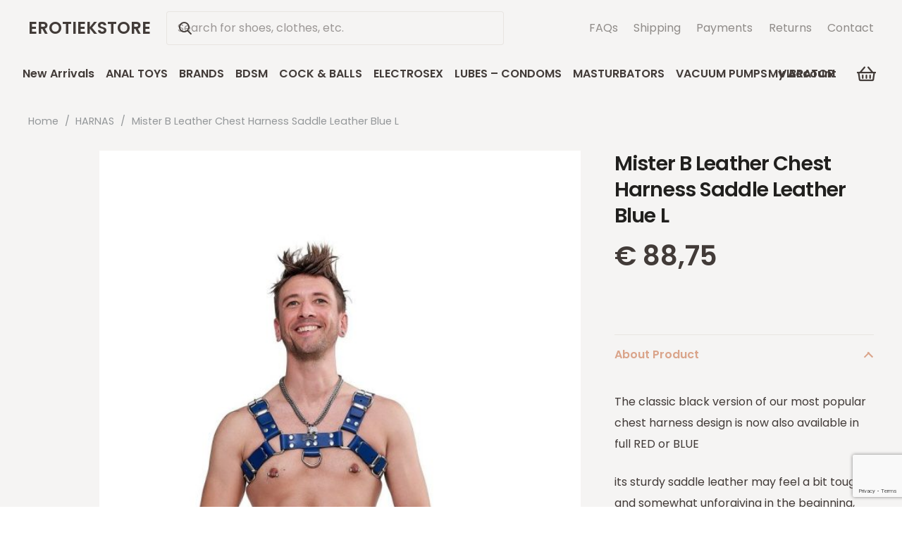

--- FILE ---
content_type: text/html; charset=UTF-8
request_url: https://erotiekstore.com/product/mister-b-leather-chest-harness-saddle-leather-blue-l/
body_size: 21641
content:
<!DOCTYPE HTML>
<html lang="en-US">
<head>
	<meta name="Generator" content="Drupal 9 (https://www.drupal.org)" />
<meta name="MobileOptimized" content="width" />
<meta name="HandheldFriendly" content="true" />
<meta charset="UTF-8">
	<title>Mister B Leather Chest Harness Saddle Leather Blue L &#8211; EROTIEKSTORE</title>
<meta name='robots' content='max-image-preview:large' />
<link rel='dns-prefetch' href='//www.googletagmanager.com' />
<link rel='dns-prefetch' href='//fonts.googleapis.com' />
<link rel="alternate" type="application/rss+xml" title="EROTIEKSTORE &raquo; Feed" href="https://erotiekstore.com/feed/" />
<link rel="alternate" type="application/rss+xml" title="EROTIEKSTORE &raquo; Comments Feed" href="https://erotiekstore.com/comments/feed/" />
<link rel="alternate" title="oEmbed (JSON)" type="application/json+oembed" href="https://erotiekstore.com/wp-json/oembed/1.0/embed?url=https%3A%2F%2Ferotiekstore.com%2Fproduct%2Fmister-b-leather-chest-harness-saddle-leather-blue-l%2F" />
<link rel="alternate" title="oEmbed (XML)" type="text/xml+oembed" href="https://erotiekstore.com/wp-json/oembed/1.0/embed?url=https%3A%2F%2Ferotiekstore.com%2Fproduct%2Fmister-b-leather-chest-harness-saddle-leather-blue-l%2F&#038;format=xml" />
<meta name="viewport" content="width=device-width, initial-scale=1">
<meta name="theme-color" content="#fff">
<style id='wp-img-auto-sizes-contain-inline-css'>
img:is([sizes=auto i],[sizes^="auto," i]){contain-intrinsic-size:3000px 1500px}
/*# sourceURL=wp-img-auto-sizes-contain-inline-css */
</style>
<link rel='stylesheet' id='contact-form-7-css' href='https://erotiekstore.com/glisytsu/contact-form-7/includes/css/styles.css?ver=6.1.4' media='all' />
<link rel='stylesheet' id='photoswipe-css' href='https://erotiekstore.com/glisytsu/woocommerce/assets/css/photoswipe/photoswipe.min.css?ver=10.4.3' media='all' />
<link rel='stylesheet' id='photoswipe-default-skin-css' href='https://erotiekstore.com/glisytsu/woocommerce/assets/css/photoswipe/default-skin/default-skin.min.css?ver=10.4.3' media='all' />
<style id='woocommerce-inline-inline-css'>
.woocommerce form .form-row .required { visibility: visible; }
/*# sourceURL=woocommerce-inline-inline-css */
</style>
<link rel='stylesheet' id='us-fonts-css' href='https://fonts.googleapis.com/css?family=Poppins%3A400%2C600&#038;display=swap&#038;ver=6.9' media='all' />
<link rel='stylesheet' id='us-theme-css' href='https://erotiekstore.com/lyrteeps/us-assets/erotiekstore.com.css?ver=704c4aae' media='all' />
<script src="https://erotiekstore.com/iwoobirt/js/jquery/jquery.min.js?ver=3.7.1" id="jquery-core-js"></script>
<script src="https://erotiekstore.com/glisytsu/woocommerce/assets/js/jquery-blockui/jquery.blockUI.min.js?ver=2.7.0-wc.10.4.3" id="wc-jquery-blockui-js" data-wp-strategy="defer"></script>
<script id="wc-add-to-cart-js-extra">
var wc_add_to_cart_params = {"ajax_url":"/wp-admin/admin-ajax.php","wc_ajax_url":"/?wc-ajax=%%endpoint%%","i18n_view_cart":"View cart","cart_url":"https://erotiekstore.com/winkelwagen/","is_cart":"","cart_redirect_after_add":"no"};
//# sourceURL=wc-add-to-cart-js-extra
</script>
<script src="https://erotiekstore.com/glisytsu/woocommerce/assets/js/frontend/add-to-cart.min.js?ver=10.4.3" id="wc-add-to-cart-js" defer data-wp-strategy="defer"></script>
<script src="https://erotiekstore.com/glisytsu/woocommerce/assets/js/zoom/jquery.zoom.min.js?ver=1.7.21-wc.10.4.3" id="wc-zoom-js" defer data-wp-strategy="defer"></script>
<script src="https://erotiekstore.com/glisytsu/woocommerce/assets/js/flexslider/jquery.flexslider.min.js?ver=2.7.2-wc.10.4.3" id="wc-flexslider-js" defer data-wp-strategy="defer"></script>
<script src="https://erotiekstore.com/glisytsu/woocommerce/assets/js/photoswipe/photoswipe.min.js?ver=4.1.1-wc.10.4.3" id="wc-photoswipe-js" defer data-wp-strategy="defer"></script>
<script src="https://erotiekstore.com/glisytsu/woocommerce/assets/js/photoswipe/photoswipe-ui-default.min.js?ver=4.1.1-wc.10.4.3" id="wc-photoswipe-ui-default-js" defer data-wp-strategy="defer"></script>
<script id="wc-single-product-js-extra">
var wc_single_product_params = {"i18n_required_rating_text":"Please select a rating","i18n_rating_options":["1 of 5 stars","2 of 5 stars","3 of 5 stars","4 of 5 stars","5 of 5 stars"],"i18n_product_gallery_trigger_text":"View full-screen image gallery","review_rating_required":"yes","flexslider":{"rtl":false,"animation":"slide","smoothHeight":true,"directionNav":false,"controlNav":"thumbnails","slideshow":false,"animationSpeed":500,"animationLoop":false,"allowOneSlide":false},"zoom_enabled":"1","zoom_options":[],"photoswipe_enabled":"1","photoswipe_options":{"shareEl":false,"closeOnScroll":false,"history":false,"hideAnimationDuration":0,"showAnimationDuration":0},"flexslider_enabled":"1"};
//# sourceURL=wc-single-product-js-extra
</script>
<script src="https://erotiekstore.com/glisytsu/woocommerce/assets/js/frontend/single-product.min.js?ver=10.4.3" id="wc-single-product-js" defer data-wp-strategy="defer"></script>
<script src="https://erotiekstore.com/glisytsu/woocommerce/assets/js/js-cookie/js.cookie.min.js?ver=2.1.4-wc.10.4.3" id="wc-js-cookie-js" data-wp-strategy="defer"></script>
<script src="https://www.googletagmanager.com/gtag/js?id=GT-K46JCGT" id="google_gtagjs-js" async></script>
<script id="google_gtagjs-js-after">
window.dataLayer = window.dataLayer || [];function gtag(){dataLayer.push(arguments);}
gtag("set","linker",{"domains":["erotiekstore.com"]});
gtag("js", new Date());
gtag("set", "developer_id.dZTNiMT", true);
gtag("config", "GT-K46JCGT", {"googlesitekit_post_type":"product"});
 window._googlesitekit = window._googlesitekit || {}; window._googlesitekit.throttledEvents = []; window._googlesitekit.gtagEvent = (name, data) => { var key = JSON.stringify( { name, data } ); if ( !! window._googlesitekit.throttledEvents[ key ] ) { return; } window._googlesitekit.throttledEvents[ key ] = true; setTimeout( () => { delete window._googlesitekit.throttledEvents[ key ]; }, 5 ); gtag( "event", name, { ...data, event_source: "site-kit" } ); }; 
//# sourceURL=google_gtagjs-js-after
</script>
<script></script><link rel="canonical" href="https://erotiekstore.com/product/mister-b-leather-chest-harness-saddle-leather-blue-l/" />
		<script id="us_add_no_touch">
			if ( ! /Android|webOS|iPhone|iPad|iPod|BlackBerry|IEMobile|Opera Mini/i.test( navigator.userAgent ) ) {
				document.documentElement.classList.add( "no-touch" );
			}
		</script>
				<script id="us_color_scheme_switch_class">
			if ( document.cookie.includes( "us_color_scheme_switch_is_on=true" ) ) {
				document.documentElement.classList.add( "us-color-scheme-on" );
			}
		</script>
			<noscript><style>.woocommerce-product-gallery{ opacity: 1 !important; }</style></noscript>
	<meta name="google-site-verification" content="WSvSatbGE9-xGA-Y3R83M2av5jOGAOnEiNpU3rYsb74">
<link rel="icon" href="https://erotiekstore.com/lyrteeps/2023/12/Erotiekstore-favicon-150x150-1.png" sizes="32x32" />
<link rel="icon" href="https://erotiekstore.com/lyrteeps/2023/12/Erotiekstore-favicon-150x150-1.png" sizes="192x192" />
<link rel="apple-touch-icon" href="https://erotiekstore.com/lyrteeps/2023/12/Erotiekstore-favicon-150x150-1.png" />
<meta name="msapplication-TileImage" content="https://erotiekstore.com/lyrteeps/2023/12/Erotiekstore-favicon-150x150-1.png" />
<noscript><style> .wpb_animate_when_almost_visible { opacity: 1; }</style></noscript>		<style id="us-icon-fonts">@font-face{font-display:swap;font-style:normal;font-family:"fontawesome";font-weight:900;src:url("https://erotiekstore.com/atochols/fonts/fa-solid-900.woff2?ver=8.42") format("woff2")}.fas{font-family:"fontawesome";font-weight:900}@font-face{font-display:swap;font-style:normal;font-family:"fontawesome";font-weight:400;src:url("https://erotiekstore.com/atochols/fonts/fa-regular-400.woff2?ver=8.42") format("woff2")}.far{font-family:"fontawesome";font-weight:400}@font-face{font-display:swap;font-style:normal;font-family:"fontawesome";font-weight:300;src:url("https://erotiekstore.com/atochols/fonts/fa-light-300.woff2?ver=8.42") format("woff2")}.fal{font-family:"fontawesome";font-weight:300}@font-face{font-display:swap;font-style:normal;font-family:"Font Awesome 5 Duotone";font-weight:900;src:url("https://erotiekstore.com/atochols/fonts/fa-duotone-900.woff2?ver=8.42") format("woff2")}.fad{font-family:"Font Awesome 5 Duotone";font-weight:900}.fad{position:relative}.fad:before{position:absolute}.fad:after{opacity:0.4}@font-face{font-display:swap;font-style:normal;font-family:"Font Awesome 5 Brands";font-weight:400;src:url("https://erotiekstore.com/atochols/fonts/fa-brands-400.woff2?ver=8.42") format("woff2")}.fab{font-family:"Font Awesome 5 Brands";font-weight:400}@font-face{font-display:block;font-style:normal;font-family:"Material Icons";font-weight:400;src:url("https://erotiekstore.com/atochols/fonts/material-icons.woff2?ver=8.42") format("woff2")}.material-icons{font-family:"Material Icons";font-weight:400}</style>
				<style id="us-current-header-css"> .l-subheader.at_middle,.l-subheader.at_middle .w-dropdown-list,.l-subheader.at_middle .type_mobile .w-nav-list.level_1{background:var(--color-header-middle-bg);color:var(--color-header-middle-text)}.no-touch .l-subheader.at_middle a:hover,.no-touch .l-header.bg_transparent .l-subheader.at_middle .w-dropdown.opened a:hover{color:var(--color-header-middle-text-hover)}.l-header.bg_transparent:not(.sticky) .l-subheader.at_middle{background:var(--color-header-transparent-bg);color:var(--color-header-transparent-text)}.no-touch .l-header.bg_transparent:not(.sticky) .at_middle .w-cart-link:hover,.no-touch .l-header.bg_transparent:not(.sticky) .at_middle .w-text a:hover,.no-touch .l-header.bg_transparent:not(.sticky) .at_middle .w-html a:hover,.no-touch .l-header.bg_transparent:not(.sticky) .at_middle .w-nav>a:hover,.no-touch .l-header.bg_transparent:not(.sticky) .at_middle .w-menu a:hover,.no-touch .l-header.bg_transparent:not(.sticky) .at_middle .w-search>a:hover,.no-touch .l-header.bg_transparent:not(.sticky) .at_middle .w-socials.shape_none.color_text a:hover,.no-touch .l-header.bg_transparent:not(.sticky) .at_middle .w-socials.shape_none.color_link a:hover,.no-touch .l-header.bg_transparent:not(.sticky) .at_middle .w-dropdown a:hover,.no-touch .l-header.bg_transparent:not(.sticky) .at_middle .type_desktop .menu-item.level_1.opened>a,.no-touch .l-header.bg_transparent:not(.sticky) .at_middle .type_desktop .menu-item.level_1:hover>a{color:var(--color-header-transparent-text-hover)}.l-subheader.at_bottom,.l-subheader.at_bottom .w-dropdown-list,.l-subheader.at_bottom .type_mobile .w-nav-list.level_1{background:var(--color-header-middle-bg);color:var(--color-header-middle-text)}.no-touch .l-subheader.at_bottom a:hover,.no-touch .l-header.bg_transparent .l-subheader.at_bottom .w-dropdown.opened a:hover{color:var(--color-header-middle-text-hover)}.l-header.bg_transparent:not(.sticky) .l-subheader.at_bottom{background:var(--color-header-transparent-bg);color:var(--color-header-transparent-text)}.no-touch .l-header.bg_transparent:not(.sticky) .at_bottom .w-cart-link:hover,.no-touch .l-header.bg_transparent:not(.sticky) .at_bottom .w-text a:hover,.no-touch .l-header.bg_transparent:not(.sticky) .at_bottom .w-html a:hover,.no-touch .l-header.bg_transparent:not(.sticky) .at_bottom .w-nav>a:hover,.no-touch .l-header.bg_transparent:not(.sticky) .at_bottom .w-menu a:hover,.no-touch .l-header.bg_transparent:not(.sticky) .at_bottom .w-search>a:hover,.no-touch .l-header.bg_transparent:not(.sticky) .at_bottom .w-socials.shape_none.color_text a:hover,.no-touch .l-header.bg_transparent:not(.sticky) .at_bottom .w-socials.shape_none.color_link a:hover,.no-touch .l-header.bg_transparent:not(.sticky) .at_bottom .w-dropdown a:hover,.no-touch .l-header.bg_transparent:not(.sticky) .at_bottom .type_desktop .menu-item.level_1.opened>a,.no-touch .l-header.bg_transparent:not(.sticky) .at_bottom .type_desktop .menu-item.level_1:hover>a{color:var(--color-header-transparent-text-hover)}.header_ver .l-header{background:var(--color-header-middle-bg);color:var(--color-header-middle-text)}@media (min-width:1381px){.hidden_for_default{display:none!important}.l-subheader.at_top{display:none}.l-header{position:relative;z-index:111}.l-subheader{margin:0 auto}.l-subheader.width_full{padding-left:1.5rem;padding-right:1.5rem}.l-subheader-h{display:flex;align-items:center;position:relative;margin:0 auto;max-width:var(--site-content-width,1200px);height:inherit}.w-header-show{display:none}.l-header.pos_fixed{position:fixed;left:var(--site-outline-width,0);right:var(--site-outline-width,0)}.l-header.pos_fixed:not(.notransition) .l-subheader{transition-property:transform,background,box-shadow,line-height,height,visibility;transition-duration:.3s;transition-timing-function:cubic-bezier(.78,.13,.15,.86)}.headerinpos_bottom.sticky_first_section .l-header.pos_fixed{position:fixed!important}.header_hor .l-header.sticky_auto_hide{transition:margin .3s cubic-bezier(.78,.13,.15,.86) .1s}.header_hor .l-header.sticky_auto_hide.down{margin-top:calc(-1.1 * var(--header-sticky-height,0px) )}.l-header.bg_transparent:not(.sticky) .l-subheader{box-shadow:none!important;background:none}.l-header.bg_transparent~.l-main .l-section.width_full.height_auto:first-of-type>.l-section-h{padding-top:0!important;padding-bottom:0!important}.l-header.pos_static.bg_transparent{position:absolute;left:var(--site-outline-width,0);right:var(--site-outline-width,0)}.l-subheader.width_full .l-subheader-h{max-width:none!important}.l-header.shadow_thin .l-subheader.at_middle,.l-header.shadow_thin .l-subheader.at_bottom{box-shadow:0 1px 0 rgba(0,0,0,0.08)}.l-header.shadow_wide .l-subheader.at_middle,.l-header.shadow_wide .l-subheader.at_bottom{box-shadow:0 3px 5px -1px rgba(0,0,0,0.1),0 2px 1px -1px rgba(0,0,0,0.05)}.header_hor .l-subheader-cell>.w-cart{margin-left:0;margin-right:0}:root{--header-height:130px;--header-sticky-height:50px}.l-header:before{content:'130'}.l-header.sticky:before{content:'50'}.l-subheader.at_top{line-height:36px;height:36px;overflow:visible;visibility:visible}.l-header.sticky .l-subheader.at_top{line-height:0px;height:0px;overflow:hidden;visibility:hidden}.l-subheader.at_middle{line-height:80px;height:80px;overflow:visible;visibility:visible}.l-header.sticky .l-subheader.at_middle{line-height:0px;height:0px;overflow:hidden;visibility:hidden}.l-subheader.at_bottom{line-height:50px;height:50px;overflow:visible;visibility:visible}.l-header.sticky .l-subheader.at_bottom{line-height:50px;height:50px;overflow:visible;visibility:visible}.headerinpos_above .l-header.pos_fixed{overflow:hidden;transition:transform 0.3s;transform:translate3d(0,-100%,0)}.headerinpos_above .l-header.pos_fixed.sticky{overflow:visible;transform:none}.headerinpos_above .l-header.pos_fixed~.l-section>.l-section-h,.headerinpos_above .l-header.pos_fixed~.l-main .l-section:first-of-type>.l-section-h{padding-top:0!important}.headerinpos_below .l-header.pos_fixed:not(.sticky){position:absolute;top:100%}.headerinpos_below .l-header.pos_fixed~.l-main>.l-section:first-of-type>.l-section-h{padding-top:0!important}.headerinpos_below .l-header.pos_fixed~.l-main .l-section.full_height:nth-of-type(2){min-height:100vh}.headerinpos_below .l-header.pos_fixed~.l-main>.l-section:nth-of-type(2)>.l-section-h{padding-top:var(--header-height)}.headerinpos_bottom .l-header.pos_fixed:not(.sticky){position:absolute;top:100vh}.headerinpos_bottom .l-header.pos_fixed~.l-main>.l-section:first-of-type>.l-section-h{padding-top:0!important}.headerinpos_bottom .l-header.pos_fixed~.l-main>.l-section:first-of-type>.l-section-h{padding-bottom:var(--header-height)}.headerinpos_bottom .l-header.pos_fixed.bg_transparent~.l-main .l-section.valign_center:not(.height_auto):first-of-type>.l-section-h{top:calc( var(--header-height) / 2 )}.headerinpos_bottom .l-header.pos_fixed:not(.sticky) .w-cart.layout_dropdown .w-cart-content,.headerinpos_bottom .l-header.pos_fixed:not(.sticky) .w-nav.type_desktop .w-nav-list.level_2{bottom:100%;transform-origin:0 100%}.headerinpos_bottom .l-header.pos_fixed:not(.sticky) .w-nav.type_mobile.m_layout_dropdown .w-nav-list.level_1{top:auto;bottom:100%;box-shadow:var(--box-shadow-up)}.headerinpos_bottom .l-header.pos_fixed:not(.sticky) .w-nav.type_desktop .w-nav-list.level_3,.headerinpos_bottom .l-header.pos_fixed:not(.sticky) .w-nav.type_desktop .w-nav-list.level_4{top:auto;bottom:0;transform-origin:0 100%}.headerinpos_bottom .l-header.pos_fixed:not(.sticky) .w-dropdown-list{top:auto;bottom:-0.4em;padding-top:0.4em;padding-bottom:2.4em}.admin-bar .l-header.pos_static.bg_solid~.l-main .l-section.full_height:first-of-type{min-height:calc( 100vh - var(--header-height) - 32px )}.admin-bar .l-header.pos_fixed:not(.sticky_auto_hide)~.l-main .l-section.full_height:not(:first-of-type){min-height:calc( 100vh - var(--header-sticky-height) - 32px )}.admin-bar.headerinpos_below .l-header.pos_fixed~.l-main .l-section.full_height:nth-of-type(2){min-height:calc(100vh - 32px)}}@media (min-width:1025px) and (max-width:1380px){.hidden_for_laptops{display:none!important}.l-subheader.at_top{display:none}.l-header{position:relative;z-index:111}.l-subheader{margin:0 auto}.l-subheader.width_full{padding-left:1.5rem;padding-right:1.5rem}.l-subheader-h{display:flex;align-items:center;position:relative;margin:0 auto;max-width:var(--site-content-width,1200px);height:inherit}.w-header-show{display:none}.l-header.pos_fixed{position:fixed;left:var(--site-outline-width,0);right:var(--site-outline-width,0)}.l-header.pos_fixed:not(.notransition) .l-subheader{transition-property:transform,background,box-shadow,line-height,height,visibility;transition-duration:.3s;transition-timing-function:cubic-bezier(.78,.13,.15,.86)}.headerinpos_bottom.sticky_first_section .l-header.pos_fixed{position:fixed!important}.header_hor .l-header.sticky_auto_hide{transition:margin .3s cubic-bezier(.78,.13,.15,.86) .1s}.header_hor .l-header.sticky_auto_hide.down{margin-top:calc(-1.1 * var(--header-sticky-height,0px) )}.l-header.bg_transparent:not(.sticky) .l-subheader{box-shadow:none!important;background:none}.l-header.bg_transparent~.l-main .l-section.width_full.height_auto:first-of-type>.l-section-h{padding-top:0!important;padding-bottom:0!important}.l-header.pos_static.bg_transparent{position:absolute;left:var(--site-outline-width,0);right:var(--site-outline-width,0)}.l-subheader.width_full .l-subheader-h{max-width:none!important}.l-header.shadow_thin .l-subheader.at_middle,.l-header.shadow_thin .l-subheader.at_bottom{box-shadow:0 1px 0 rgba(0,0,0,0.08)}.l-header.shadow_wide .l-subheader.at_middle,.l-header.shadow_wide .l-subheader.at_bottom{box-shadow:0 3px 5px -1px rgba(0,0,0,0.1),0 2px 1px -1px rgba(0,0,0,0.05)}.header_hor .l-subheader-cell>.w-cart{margin-left:0;margin-right:0}:root{--header-height:130px;--header-sticky-height:50px}.l-header:before{content:'130'}.l-header.sticky:before{content:'50'}.l-subheader.at_top{line-height:36px;height:36px;overflow:visible;visibility:visible}.l-header.sticky .l-subheader.at_top{line-height:0px;height:0px;overflow:hidden;visibility:hidden}.l-subheader.at_middle{line-height:80px;height:80px;overflow:visible;visibility:visible}.l-header.sticky .l-subheader.at_middle{line-height:0px;height:0px;overflow:hidden;visibility:hidden}.l-subheader.at_bottom{line-height:50px;height:50px;overflow:visible;visibility:visible}.l-header.sticky .l-subheader.at_bottom{line-height:50px;height:50px;overflow:visible;visibility:visible}.headerinpos_above .l-header.pos_fixed{overflow:hidden;transition:transform 0.3s;transform:translate3d(0,-100%,0)}.headerinpos_above .l-header.pos_fixed.sticky{overflow:visible;transform:none}.headerinpos_above .l-header.pos_fixed~.l-section>.l-section-h,.headerinpos_above .l-header.pos_fixed~.l-main .l-section:first-of-type>.l-section-h{padding-top:0!important}.headerinpos_below .l-header.pos_fixed:not(.sticky){position:absolute;top:100%}.headerinpos_below .l-header.pos_fixed~.l-main>.l-section:first-of-type>.l-section-h{padding-top:0!important}.headerinpos_below .l-header.pos_fixed~.l-main .l-section.full_height:nth-of-type(2){min-height:100vh}.headerinpos_below .l-header.pos_fixed~.l-main>.l-section:nth-of-type(2)>.l-section-h{padding-top:var(--header-height)}.headerinpos_bottom .l-header.pos_fixed:not(.sticky){position:absolute;top:100vh}.headerinpos_bottom .l-header.pos_fixed~.l-main>.l-section:first-of-type>.l-section-h{padding-top:0!important}.headerinpos_bottom .l-header.pos_fixed~.l-main>.l-section:first-of-type>.l-section-h{padding-bottom:var(--header-height)}.headerinpos_bottom .l-header.pos_fixed.bg_transparent~.l-main .l-section.valign_center:not(.height_auto):first-of-type>.l-section-h{top:calc( var(--header-height) / 2 )}.headerinpos_bottom .l-header.pos_fixed:not(.sticky) .w-cart.layout_dropdown .w-cart-content,.headerinpos_bottom .l-header.pos_fixed:not(.sticky) .w-nav.type_desktop .w-nav-list.level_2{bottom:100%;transform-origin:0 100%}.headerinpos_bottom .l-header.pos_fixed:not(.sticky) .w-nav.type_mobile.m_layout_dropdown .w-nav-list.level_1{top:auto;bottom:100%;box-shadow:var(--box-shadow-up)}.headerinpos_bottom .l-header.pos_fixed:not(.sticky) .w-nav.type_desktop .w-nav-list.level_3,.headerinpos_bottom .l-header.pos_fixed:not(.sticky) .w-nav.type_desktop .w-nav-list.level_4{top:auto;bottom:0;transform-origin:0 100%}.headerinpos_bottom .l-header.pos_fixed:not(.sticky) .w-dropdown-list{top:auto;bottom:-0.4em;padding-top:0.4em;padding-bottom:2.4em}.admin-bar .l-header.pos_static.bg_solid~.l-main .l-section.full_height:first-of-type{min-height:calc( 100vh - var(--header-height) - 32px )}.admin-bar .l-header.pos_fixed:not(.sticky_auto_hide)~.l-main .l-section.full_height:not(:first-of-type){min-height:calc( 100vh - var(--header-sticky-height) - 32px )}.admin-bar.headerinpos_below .l-header.pos_fixed~.l-main .l-section.full_height:nth-of-type(2){min-height:calc(100vh - 32px)}}@media (min-width:601px) and (max-width:1024px){.hidden_for_tablets{display:none!important}.l-subheader.at_top{display:none}.l-header{position:relative;z-index:111}.l-subheader{margin:0 auto}.l-subheader.width_full{padding-left:1.5rem;padding-right:1.5rem}.l-subheader-h{display:flex;align-items:center;position:relative;margin:0 auto;max-width:var(--site-content-width,1200px);height:inherit}.w-header-show{display:none}.l-header.pos_fixed{position:fixed;left:var(--site-outline-width,0);right:var(--site-outline-width,0)}.l-header.pos_fixed:not(.notransition) .l-subheader{transition-property:transform,background,box-shadow,line-height,height,visibility;transition-duration:.3s;transition-timing-function:cubic-bezier(.78,.13,.15,.86)}.headerinpos_bottom.sticky_first_section .l-header.pos_fixed{position:fixed!important}.header_hor .l-header.sticky_auto_hide{transition:margin .3s cubic-bezier(.78,.13,.15,.86) .1s}.header_hor .l-header.sticky_auto_hide.down{margin-top:calc(-1.1 * var(--header-sticky-height,0px) )}.l-header.bg_transparent:not(.sticky) .l-subheader{box-shadow:none!important;background:none}.l-header.bg_transparent~.l-main .l-section.width_full.height_auto:first-of-type>.l-section-h{padding-top:0!important;padding-bottom:0!important}.l-header.pos_static.bg_transparent{position:absolute;left:var(--site-outline-width,0);right:var(--site-outline-width,0)}.l-subheader.width_full .l-subheader-h{max-width:none!important}.l-header.shadow_thin .l-subheader.at_middle,.l-header.shadow_thin .l-subheader.at_bottom{box-shadow:0 1px 0 rgba(0,0,0,0.08)}.l-header.shadow_wide .l-subheader.at_middle,.l-header.shadow_wide .l-subheader.at_bottom{box-shadow:0 3px 5px -1px rgba(0,0,0,0.1),0 2px 1px -1px rgba(0,0,0,0.05)}.header_hor .l-subheader-cell>.w-cart{margin-left:0;margin-right:0}:root{--header-height:120px;--header-sticky-height:50px}.l-header:before{content:'120'}.l-header.sticky:before{content:'50'}.l-subheader.at_top{line-height:40px;height:40px;overflow:visible;visibility:visible}.l-header.sticky .l-subheader.at_top{line-height:40px;height:40px;overflow:visible;visibility:visible}.l-subheader.at_middle{line-height:70px;height:70px;overflow:visible;visibility:visible}.l-header.sticky .l-subheader.at_middle{line-height:0px;height:0px;overflow:hidden;visibility:hidden}.l-subheader.at_bottom{line-height:50px;height:50px;overflow:visible;visibility:visible}.l-header.sticky .l-subheader.at_bottom{line-height:50px;height:50px;overflow:visible;visibility:visible}}@media (max-width:600px){.hidden_for_mobiles{display:none!important}.l-subheader.at_top{display:none}.l-header{position:relative;z-index:111}.l-subheader{margin:0 auto}.l-subheader.width_full{padding-left:1.5rem;padding-right:1.5rem}.l-subheader-h{display:flex;align-items:center;position:relative;margin:0 auto;max-width:var(--site-content-width,1200px);height:inherit}.w-header-show{display:none}.l-header.pos_fixed{position:fixed;left:var(--site-outline-width,0);right:var(--site-outline-width,0)}.l-header.pos_fixed:not(.notransition) .l-subheader{transition-property:transform,background,box-shadow,line-height,height,visibility;transition-duration:.3s;transition-timing-function:cubic-bezier(.78,.13,.15,.86)}.headerinpos_bottom.sticky_first_section .l-header.pos_fixed{position:fixed!important}.header_hor .l-header.sticky_auto_hide{transition:margin .3s cubic-bezier(.78,.13,.15,.86) .1s}.header_hor .l-header.sticky_auto_hide.down{margin-top:calc(-1.1 * var(--header-sticky-height,0px) )}.l-header.bg_transparent:not(.sticky) .l-subheader{box-shadow:none!important;background:none}.l-header.bg_transparent~.l-main .l-section.width_full.height_auto:first-of-type>.l-section-h{padding-top:0!important;padding-bottom:0!important}.l-header.pos_static.bg_transparent{position:absolute;left:var(--site-outline-width,0);right:var(--site-outline-width,0)}.l-subheader.width_full .l-subheader-h{max-width:none!important}.l-header.shadow_thin .l-subheader.at_middle,.l-header.shadow_thin .l-subheader.at_bottom{box-shadow:0 1px 0 rgba(0,0,0,0.08)}.l-header.shadow_wide .l-subheader.at_middle,.l-header.shadow_wide .l-subheader.at_bottom{box-shadow:0 3px 5px -1px rgba(0,0,0,0.1),0 2px 1px -1px rgba(0,0,0,0.05)}.header_hor .l-subheader-cell>.w-cart{margin-left:0;margin-right:0}:root{--header-height:100px;--header-sticky-height:50px}.l-header:before{content:'100'}.l-header.sticky:before{content:'50'}.l-subheader.at_top{line-height:40px;height:40px;overflow:visible;visibility:visible}.l-header.sticky .l-subheader.at_top{line-height:40px;height:40px;overflow:visible;visibility:visible}.l-subheader.at_middle{line-height:50px;height:50px;overflow:visible;visibility:visible}.l-header.sticky .l-subheader.at_middle{line-height:0px;height:0px;overflow:hidden;visibility:hidden}.l-subheader.at_bottom{line-height:50px;height:50px;overflow:visible;visibility:visible}.l-header.sticky .l-subheader.at_bottom{line-height:50px;height:50px;overflow:visible;visibility:visible}}.header_hor .ush_menu_2.type_desktop .menu-item.level_1>a:not(.w-btn){padding-left:0.5rem;padding-right:0.5rem}.header_hor .ush_menu_2.type_desktop .menu-item.level_1>a.w-btn{margin-left:0.5rem;margin-right:0.5rem}.header_hor .ush_menu_2.type_desktop.align-edges>.w-nav-list.level_1{margin-left:-0.5rem;margin-right:-0.5rem}.header_ver .ush_menu_2.type_desktop .menu-item.level_1>a:not(.w-btn){padding-top:0.5rem;padding-bottom:0.5rem}.header_ver .ush_menu_2.type_desktop .menu-item.level_1>a.w-btn{margin-top:0.5rem;margin-bottom:0.5rem}.ush_menu_2.type_desktop .menu-item:not(.level_1){font-size:1rem}.ush_menu_2.type_mobile .w-nav-anchor.level_1,.ush_menu_2.type_mobile .w-nav-anchor.level_1 + .w-nav-arrow{font-size:1rem}.ush_menu_2.type_mobile .w-nav-anchor:not(.level_1),.ush_menu_2.type_mobile .w-nav-anchor:not(.level_1) + .w-nav-arrow{font-size:0.9rem}@media (min-width:1381px){.ush_menu_2 .w-nav-icon{--icon-size:20px;--icon-size-int:20}}@media (min-width:1025px) and (max-width:1380px){.ush_menu_2 .w-nav-icon{--icon-size:20px;--icon-size-int:20}}@media (min-width:601px) and (max-width:1024px){.ush_menu_2 .w-nav-icon{--icon-size:20px;--icon-size-int:20}}@media (max-width:600px){.ush_menu_2 .w-nav-icon{--icon-size:20px;--icon-size-int:20}}@media screen and (max-width:1024px){.w-nav.ush_menu_2>.w-nav-list.level_1{display:none}.ush_menu_2 .w-nav-control{display:flex}}.no-touch .ush_menu_2 .w-nav-item.level_1.opened>a:not(.w-btn),.no-touch .ush_menu_2 .w-nav-item.level_1:hover>a:not(.w-btn){background:transparent;color:var(--color-header-middle-text-hover)}.ush_menu_2 .w-nav-item.level_1.current-menu-item>a:not(.w-btn),.ush_menu_2 .w-nav-item.level_1.current-menu-ancestor>a:not(.w-btn),.ush_menu_2 .w-nav-item.level_1.current-page-ancestor>a:not(.w-btn){background:transparent;color:var(--color-header-middle-text-hover)}.l-header.bg_transparent:not(.sticky) .ush_menu_2.type_desktop .w-nav-item.level_1.current-menu-item>a:not(.w-btn),.l-header.bg_transparent:not(.sticky) .ush_menu_2.type_desktop .w-nav-item.level_1.current-menu-ancestor>a:not(.w-btn),.l-header.bg_transparent:not(.sticky) .ush_menu_2.type_desktop .w-nav-item.level_1.current-page-ancestor>a:not(.w-btn){background:transparent;color:var(--color-header-transparent-text-hover)}.ush_menu_2 .w-nav-list:not(.level_1){background:var(--color-header-middle-bg);color:var(--color-header-middle-text)}.no-touch .ush_menu_2 .w-nav-item:not(.level_1)>a:focus,.no-touch .ush_menu_2 .w-nav-item:not(.level_1):hover>a{background:transparent;color:var(--color-header-middle-text-hover)}.ush_menu_2 .w-nav-item:not(.level_1).current-menu-item>a,.ush_menu_2 .w-nav-item:not(.level_1).current-menu-ancestor>a,.ush_menu_2 .w-nav-item:not(.level_1).current-page-ancestor>a{background:transparent;color:var(--color-header-middle-text-hover)}.header_hor .ush_additional_menu_1 .menu{margin:0 -0.7rem}.header_hor .ush_additional_menu_1.spread .menu{width:calc(100% + 0.7rem + 0.7rem)}.header_hor .ush_additional_menu_1 .menu-item{padding:0 0.7rem}.header_ver .ush_additional_menu_1 .menu-item{padding:0.7rem 0}@media (min-width:1381px){.ush_search_1.layout_simple{max-width:66vw}.ush_search_1.layout_modern.active{width:66vw}.ush_search_1{font-size:18px}}@media (min-width:1025px) and (max-width:1380px){.ush_search_1.layout_simple{max-width:50vw}.ush_search_1.layout_modern.active{width:50vw}.ush_search_1{font-size:18px}}@media (min-width:601px) and (max-width:1024px){.ush_search_1.layout_simple{max-width:40vw}.ush_search_1.layout_modern.active{width:40vw}.ush_search_1{font-size:18px}}@media (max-width:600px){.ush_search_1{font-size:18px}}@media (min-width:1381px){.ush_cart_1 .w-cart-link{font-size:22px}}@media (min-width:1025px) and (max-width:1380px){.ush_cart_1 .w-cart-link{font-size:24px}}@media (min-width:601px) and (max-width:1024px){.ush_cart_1 .w-cart-link{font-size:22px}}@media (max-width:600px){.ush_cart_1 .w-cart-link{font-size:20px}}.ush_text_1{font-size:24px!important;font-family:var(--font-family)!important;font-weight:700!important}.ush_menu_2{font-weight:600!important}.ush_text_2{font-weight:600!important;margin-right:1rem!important}.ush_additional_menu_1{color:var(--color-content-faded)!important}@media (min-width:601px) and (max-width:1024px){.ush_text_1{font-size:22px!important}}@media (max-width:600px){.ush_text_1{font-size:20px!important}}</style>
		<style id="us-design-options-css">.us_custom_63290f32{color:#949799!important;font-size:0.9rem!important}.us_custom_8e46ea77{font-size:1.8rem!important}.us_custom_b6615905{font-weight:700!important;font-size:2.4rem!important}.us_custom_bb73877c{background:linear-gradient(180deg,#f3f5fb,#ffffff)!important}.us_custom_422978cc{font-family:var(--h1-font-family)!important;font-weight:600!important;font-size:1.5rem!important;line-height:1.3!important}.us_custom_3e11d8f8{line-height:1.5!important}.us_custom_b4198c51{font-size:1.2rem!important}</style><style id='global-styles-inline-css'>
:root{--wp--preset--aspect-ratio--square: 1;--wp--preset--aspect-ratio--4-3: 4/3;--wp--preset--aspect-ratio--3-4: 3/4;--wp--preset--aspect-ratio--3-2: 3/2;--wp--preset--aspect-ratio--2-3: 2/3;--wp--preset--aspect-ratio--16-9: 16/9;--wp--preset--aspect-ratio--9-16: 9/16;--wp--preset--color--black: #000000;--wp--preset--color--cyan-bluish-gray: #abb8c3;--wp--preset--color--white: #ffffff;--wp--preset--color--pale-pink: #f78da7;--wp--preset--color--vivid-red: #cf2e2e;--wp--preset--color--luminous-vivid-orange: #ff6900;--wp--preset--color--luminous-vivid-amber: #fcb900;--wp--preset--color--light-green-cyan: #7bdcb5;--wp--preset--color--vivid-green-cyan: #00d084;--wp--preset--color--pale-cyan-blue: #8ed1fc;--wp--preset--color--vivid-cyan-blue: #0693e3;--wp--preset--color--vivid-purple: #9b51e0;--wp--preset--gradient--vivid-cyan-blue-to-vivid-purple: linear-gradient(135deg,rgb(6,147,227) 0%,rgb(155,81,224) 100%);--wp--preset--gradient--light-green-cyan-to-vivid-green-cyan: linear-gradient(135deg,rgb(122,220,180) 0%,rgb(0,208,130) 100%);--wp--preset--gradient--luminous-vivid-amber-to-luminous-vivid-orange: linear-gradient(135deg,rgb(252,185,0) 0%,rgb(255,105,0) 100%);--wp--preset--gradient--luminous-vivid-orange-to-vivid-red: linear-gradient(135deg,rgb(255,105,0) 0%,rgb(207,46,46) 100%);--wp--preset--gradient--very-light-gray-to-cyan-bluish-gray: linear-gradient(135deg,rgb(238,238,238) 0%,rgb(169,184,195) 100%);--wp--preset--gradient--cool-to-warm-spectrum: linear-gradient(135deg,rgb(74,234,220) 0%,rgb(151,120,209) 20%,rgb(207,42,186) 40%,rgb(238,44,130) 60%,rgb(251,105,98) 80%,rgb(254,248,76) 100%);--wp--preset--gradient--blush-light-purple: linear-gradient(135deg,rgb(255,206,236) 0%,rgb(152,150,240) 100%);--wp--preset--gradient--blush-bordeaux: linear-gradient(135deg,rgb(254,205,165) 0%,rgb(254,45,45) 50%,rgb(107,0,62) 100%);--wp--preset--gradient--luminous-dusk: linear-gradient(135deg,rgb(255,203,112) 0%,rgb(199,81,192) 50%,rgb(65,88,208) 100%);--wp--preset--gradient--pale-ocean: linear-gradient(135deg,rgb(255,245,203) 0%,rgb(182,227,212) 50%,rgb(51,167,181) 100%);--wp--preset--gradient--electric-grass: linear-gradient(135deg,rgb(202,248,128) 0%,rgb(113,206,126) 100%);--wp--preset--gradient--midnight: linear-gradient(135deg,rgb(2,3,129) 0%,rgb(40,116,252) 100%);--wp--preset--font-size--small: 13px;--wp--preset--font-size--medium: 20px;--wp--preset--font-size--large: 36px;--wp--preset--font-size--x-large: 42px;--wp--preset--spacing--20: 0.44rem;--wp--preset--spacing--30: 0.67rem;--wp--preset--spacing--40: 1rem;--wp--preset--spacing--50: 1.5rem;--wp--preset--spacing--60: 2.25rem;--wp--preset--spacing--70: 3.38rem;--wp--preset--spacing--80: 5.06rem;--wp--preset--shadow--natural: 6px 6px 9px rgba(0, 0, 0, 0.2);--wp--preset--shadow--deep: 12px 12px 50px rgba(0, 0, 0, 0.4);--wp--preset--shadow--sharp: 6px 6px 0px rgba(0, 0, 0, 0.2);--wp--preset--shadow--outlined: 6px 6px 0px -3px rgb(255, 255, 255), 6px 6px rgb(0, 0, 0);--wp--preset--shadow--crisp: 6px 6px 0px rgb(0, 0, 0);}:where(.is-layout-flex){gap: 0.5em;}:where(.is-layout-grid){gap: 0.5em;}body .is-layout-flex{display: flex;}.is-layout-flex{flex-wrap: wrap;align-items: center;}.is-layout-flex > :is(*, div){margin: 0;}body .is-layout-grid{display: grid;}.is-layout-grid > :is(*, div){margin: 0;}:where(.wp-block-columns.is-layout-flex){gap: 2em;}:where(.wp-block-columns.is-layout-grid){gap: 2em;}:where(.wp-block-post-template.is-layout-flex){gap: 1.25em;}:where(.wp-block-post-template.is-layout-grid){gap: 1.25em;}.has-black-color{color: var(--wp--preset--color--black) !important;}.has-cyan-bluish-gray-color{color: var(--wp--preset--color--cyan-bluish-gray) !important;}.has-white-color{color: var(--wp--preset--color--white) !important;}.has-pale-pink-color{color: var(--wp--preset--color--pale-pink) !important;}.has-vivid-red-color{color: var(--wp--preset--color--vivid-red) !important;}.has-luminous-vivid-orange-color{color: var(--wp--preset--color--luminous-vivid-orange) !important;}.has-luminous-vivid-amber-color{color: var(--wp--preset--color--luminous-vivid-amber) !important;}.has-light-green-cyan-color{color: var(--wp--preset--color--light-green-cyan) !important;}.has-vivid-green-cyan-color{color: var(--wp--preset--color--vivid-green-cyan) !important;}.has-pale-cyan-blue-color{color: var(--wp--preset--color--pale-cyan-blue) !important;}.has-vivid-cyan-blue-color{color: var(--wp--preset--color--vivid-cyan-blue) !important;}.has-vivid-purple-color{color: var(--wp--preset--color--vivid-purple) !important;}.has-black-background-color{background-color: var(--wp--preset--color--black) !important;}.has-cyan-bluish-gray-background-color{background-color: var(--wp--preset--color--cyan-bluish-gray) !important;}.has-white-background-color{background-color: var(--wp--preset--color--white) !important;}.has-pale-pink-background-color{background-color: var(--wp--preset--color--pale-pink) !important;}.has-vivid-red-background-color{background-color: var(--wp--preset--color--vivid-red) !important;}.has-luminous-vivid-orange-background-color{background-color: var(--wp--preset--color--luminous-vivid-orange) !important;}.has-luminous-vivid-amber-background-color{background-color: var(--wp--preset--color--luminous-vivid-amber) !important;}.has-light-green-cyan-background-color{background-color: var(--wp--preset--color--light-green-cyan) !important;}.has-vivid-green-cyan-background-color{background-color: var(--wp--preset--color--vivid-green-cyan) !important;}.has-pale-cyan-blue-background-color{background-color: var(--wp--preset--color--pale-cyan-blue) !important;}.has-vivid-cyan-blue-background-color{background-color: var(--wp--preset--color--vivid-cyan-blue) !important;}.has-vivid-purple-background-color{background-color: var(--wp--preset--color--vivid-purple) !important;}.has-black-border-color{border-color: var(--wp--preset--color--black) !important;}.has-cyan-bluish-gray-border-color{border-color: var(--wp--preset--color--cyan-bluish-gray) !important;}.has-white-border-color{border-color: var(--wp--preset--color--white) !important;}.has-pale-pink-border-color{border-color: var(--wp--preset--color--pale-pink) !important;}.has-vivid-red-border-color{border-color: var(--wp--preset--color--vivid-red) !important;}.has-luminous-vivid-orange-border-color{border-color: var(--wp--preset--color--luminous-vivid-orange) !important;}.has-luminous-vivid-amber-border-color{border-color: var(--wp--preset--color--luminous-vivid-amber) !important;}.has-light-green-cyan-border-color{border-color: var(--wp--preset--color--light-green-cyan) !important;}.has-vivid-green-cyan-border-color{border-color: var(--wp--preset--color--vivid-green-cyan) !important;}.has-pale-cyan-blue-border-color{border-color: var(--wp--preset--color--pale-cyan-blue) !important;}.has-vivid-cyan-blue-border-color{border-color: var(--wp--preset--color--vivid-cyan-blue) !important;}.has-vivid-purple-border-color{border-color: var(--wp--preset--color--vivid-purple) !important;}.has-vivid-cyan-blue-to-vivid-purple-gradient-background{background: var(--wp--preset--gradient--vivid-cyan-blue-to-vivid-purple) !important;}.has-light-green-cyan-to-vivid-green-cyan-gradient-background{background: var(--wp--preset--gradient--light-green-cyan-to-vivid-green-cyan) !important;}.has-luminous-vivid-amber-to-luminous-vivid-orange-gradient-background{background: var(--wp--preset--gradient--luminous-vivid-amber-to-luminous-vivid-orange) !important;}.has-luminous-vivid-orange-to-vivid-red-gradient-background{background: var(--wp--preset--gradient--luminous-vivid-orange-to-vivid-red) !important;}.has-very-light-gray-to-cyan-bluish-gray-gradient-background{background: var(--wp--preset--gradient--very-light-gray-to-cyan-bluish-gray) !important;}.has-cool-to-warm-spectrum-gradient-background{background: var(--wp--preset--gradient--cool-to-warm-spectrum) !important;}.has-blush-light-purple-gradient-background{background: var(--wp--preset--gradient--blush-light-purple) !important;}.has-blush-bordeaux-gradient-background{background: var(--wp--preset--gradient--blush-bordeaux) !important;}.has-luminous-dusk-gradient-background{background: var(--wp--preset--gradient--luminous-dusk) !important;}.has-pale-ocean-gradient-background{background: var(--wp--preset--gradient--pale-ocean) !important;}.has-electric-grass-gradient-background{background: var(--wp--preset--gradient--electric-grass) !important;}.has-midnight-gradient-background{background: var(--wp--preset--gradient--midnight) !important;}.has-small-font-size{font-size: var(--wp--preset--font-size--small) !important;}.has-medium-font-size{font-size: var(--wp--preset--font-size--medium) !important;}.has-large-font-size{font-size: var(--wp--preset--font-size--large) !important;}.has-x-large-font-size{font-size: var(--wp--preset--font-size--x-large) !important;}
/*# sourceURL=global-styles-inline-css */
</style>
</head>
<body class="wp-singular product-template-default single single-product postid-15309 wp-custom-logo wp-theme-Impreza l-body Impreza_8.42 us-core_8.42 header_hor rounded_none headerinpos_top state_default theme-Impreza woocommerce woocommerce-page woocommerce-no-js us-woo-cart_compact us-woo-catalog wpb-js-composer js-comp-ver-8.7.2 vc_responsive" itemscope itemtype="https://schema.org/WebPage">

<div class="l-canvas type_wide">
	<header id="page-header" class="l-header pos_fixed shadow_none bg_solid id_2056" itemscope itemtype="https://schema.org/WPHeader"><div class="l-subheader at_middle"><div class="l-subheader-h"><div class="l-subheader-cell at_left"><div class="w-text ush_text_1 nowrap"><a href="https://erotiekstore.com" class="w-text-h"><span class="w-text-value">EROTIEKSTORE</span></a></div><div class="w-search ush_search_1 elm_in_header us-field-style_1 layout_simple iconpos_right"><a class="w-search-open" role="button" aria-label="Search" href="#"><i class="far fa-search"></i></a><div class="w-search-form"><form class="w-form-row for_text" role="search" action="https://erotiekstore.com/" method="get"><div class="w-form-row-field"><input type="text" name="s" placeholder="Search for shoes, clothes, etc." aria-label="Search for shoes, clothes, etc." value/><input type="hidden" name="post_type" value="product" /></div><button class="w-search-form-btn w-btn" type="submit" aria-label="Search"><i class="far fa-search"></i></button><button aria-label="Close" class="w-search-close" type="button"></button></form></div></div></div><div class="l-subheader-cell at_center"></div><div class="l-subheader-cell at_right"><nav class="w-menu hidden_for_tablets hidden_for_mobiles ush_additional_menu_1 has_text_color layout_hor"><ul id="menu-header-secondary" class="menu"><li id="menu-item-4190" class="menu-item menu-item-type-post_type menu-item-object-page menu-item-4190"><a href="https://erotiekstore.com/faq/">FAQs</a></li><li id="menu-item-4191" class="menu-item menu-item-type-post_type menu-item-object-page menu-item-4191"><a href="https://erotiekstore.com/shipping/">Shipping</a></li><li id="menu-item-4199" class="menu-item menu-item-type-post_type menu-item-object-page menu-item-4199"><a href="https://erotiekstore.com/payments/">Payments</a></li><li id="menu-item-4198" class="menu-item menu-item-type-post_type menu-item-object-page menu-item-4198"><a href="https://erotiekstore.com/returns/">Returns</a></li><li id="menu-item-4192" class="menu-item menu-item-type-post_type menu-item-object-page menu-item-4192"><a href="https://erotiekstore.com/contact/">Contact</a></li></ul></nav></div></div></div><div class="l-subheader at_bottom width_full"><div class="l-subheader-h"><div class="l-subheader-cell at_left"></div><div class="l-subheader-cell at_center"><nav class="w-nav type_desktop ush_menu_2 open_on_hover dropdown_height m_align_center m_layout_dropdown dropdown_shadow_wide" itemscope itemtype="https://schema.org/SiteNavigationElement"><a class="w-nav-control" aria-label="Menu" aria-expanded="false" role="button" href="#"><div class="w-nav-icon style_hamburger_1" style="--icon-thickness:2.5px"><div></div></div></a><ul class="w-nav-list level_1 hide_for_mobiles hover_simple"><li id="menu-item-4196" class="menu-item menu-item-type-post_type menu-item-object-page w-nav-item level_1 menu-item-4196"><a class="w-nav-anchor level_1" href="https://erotiekstore.com/new-arrivals/"><span class="w-nav-title">New Arrivals</span></a></li><li id="menu-item-19295" class="menu-item menu-item-type-taxonomy menu-item-object-product_cat menu-item-has-children w-nav-item level_1 menu-item-19295 has_cols fill_direction_hor" style="--menu-cols:3"><a class="w-nav-anchor level_1" aria-haspopup="menu" href="https://erotiekstore.com/product-category/anall-toys/"><span class="w-nav-title">ANAL TOYS</span><span class="w-nav-arrow" tabindex="0" role="button" aria-expanded="false" aria-label="ANAL TOYS Menu"></span></a><ul class="w-nav-list level_2"><li id="menu-item-19296" class="menu-item menu-item-type-taxonomy menu-item-object-product_cat w-nav-item level_2 menu-item-19296"><a class="w-nav-anchor level_2" href="https://erotiekstore.com/product-category/all-buttplugs/"><span class="w-nav-title">ALL BUTTPLUGS</span></a></li><li id="menu-item-19297" class="menu-item menu-item-type-taxonomy menu-item-object-product_cat w-nav-item level_2 menu-item-19297"><a class="w-nav-anchor level_2" href="https://erotiekstore.com/product-category/all-dildos/"><span class="w-nav-title">ALL DILDOS</span></a></li><li id="menu-item-19298" class="menu-item menu-item-type-taxonomy menu-item-object-product_cat w-nav-item level_2 menu-item-19298"><a class="w-nav-anchor level_2" href="https://erotiekstore.com/product-category/all-dongs/"><span class="w-nav-title">ALL DONGS</span></a></li><li id="menu-item-19299" class="menu-item menu-item-type-taxonomy menu-item-object-product_cat w-nav-item level_2 menu-item-19299"><a class="w-nav-anchor level_2" href="https://erotiekstore.com/product-category/all-giant-dildos/"><span class="w-nav-title">ALL GIANT DILDOS</span></a></li><li id="menu-item-19300" class="menu-item menu-item-type-taxonomy menu-item-object-product_cat w-nav-item level_2 menu-item-19300"><a class="w-nav-anchor level_2" href="https://erotiekstore.com/product-category/anal-balls/"><span class="w-nav-title">ANAL BALLS</span></a></li><li id="menu-item-19301" class="menu-item menu-item-type-taxonomy menu-item-object-product_cat w-nav-item level_2 menu-item-19301"><a class="w-nav-anchor level_2" href="https://erotiekstore.com/product-category/anal-spray-creme/"><span class="w-nav-title">ANAL SPRAY-CREME</span></a></li><li id="menu-item-19302" class="menu-item menu-item-type-taxonomy menu-item-object-product_cat w-nav-item level_2 menu-item-19302"><a class="w-nav-anchor level_2" href="https://erotiekstore.com/product-category/anal-tunnel-plug/"><span class="w-nav-title">ANAL TUNNEL PLUG</span></a></li><li id="menu-item-19305" class="menu-item menu-item-type-taxonomy menu-item-object-product_cat w-nav-item level_2 menu-item-19305"><a class="w-nav-anchor level_2" href="https://erotiekstore.com/product-category/dark-crystal/"><span class="w-nav-title">DARK CRYSTAL</span></a></li><li id="menu-item-19306" class="menu-item menu-item-type-taxonomy menu-item-object-product_cat w-nav-item level_2 menu-item-19306"><a class="w-nav-anchor level_2" href="https://erotiekstore.com/product-category/dogtails-pigtails/"><span class="w-nav-title">DOGTAILS/PIGTAILS</span></a></li><li id="menu-item-19307" class="menu-item menu-item-type-taxonomy menu-item-object-product_cat w-nav-item level_2 menu-item-19307"><a class="w-nav-anchor level_2" href="https://erotiekstore.com/product-category/fists-doubleheaders/"><span class="w-nav-title">FISTS / DOUBLEHEADERS</span></a></li><li id="menu-item-19308" class="menu-item menu-item-type-taxonomy menu-item-object-product_cat w-nav-item level_2 menu-item-19308"><a class="w-nav-anchor level_2" href="https://erotiekstore.com/product-category/hung-system-toys/"><span class="w-nav-title">HUNG SYSTEM TOYS</span></a></li><li id="menu-item-19309" class="menu-item menu-item-type-taxonomy menu-item-object-product_cat w-nav-item level_2 menu-item-19309"><a class="w-nav-anchor level_2" href="https://erotiekstore.com/product-category/inflatables/"><span class="w-nav-title">INFLATABLES</span></a></li><li id="menu-item-19310" class="menu-item menu-item-type-taxonomy menu-item-object-product_cat w-nav-item level_2 menu-item-19310"><a class="w-nav-anchor level_2" href="https://erotiekstore.com/product-category/showers-enemas/"><span class="w-nav-title">SHOWERS &amp; ENEMAS</span></a></li></ul></li><li id="menu-item-19393" class="menu-item menu-item-type-taxonomy menu-item-object-product_cat menu-item-has-children w-nav-item level_1 menu-item-19393 has_cols fill_direction_hor" style="--menu-cols:3"><a class="w-nav-anchor level_1" aria-haspopup="menu" href="https://erotiekstore.com/product-category/brands/"><span class="w-nav-title">BRANDS</span><span class="w-nav-arrow" tabindex="0" role="button" aria-expanded="false" aria-label="BRANDS Menu"></span></a><ul class="w-nav-list level_2"><li id="menu-item-19394" class="menu-item menu-item-type-taxonomy menu-item-object-product_cat w-nav-item level_2 menu-item-19394"><a class="w-nav-anchor level_2" href="https://erotiekstore.com/product-category/all-black-series/"><span class="w-nav-title">ALL BLACK SERIES</span></a></li><li id="menu-item-19395" class="menu-item menu-item-type-taxonomy menu-item-object-product_cat w-nav-item level_2 menu-item-19395"><a class="w-nav-anchor level_2" href="https://erotiekstore.com/product-category/animals/"><span class="w-nav-title">ANIMALS</span></a></li><li id="menu-item-19396" class="menu-item menu-item-type-taxonomy menu-item-object-product_cat w-nav-item level_2 menu-item-19396"><a class="w-nav-anchor level_2" href="https://erotiekstore.com/product-category/crackstuffers/"><span class="w-nav-title">CRACKSTUFFERS</span></a></li><li id="menu-item-19397" class="menu-item menu-item-type-taxonomy menu-item-object-product_cat w-nav-item level_2 menu-item-19397"><a class="w-nav-anchor level_2" href="https://erotiekstore.com/product-category/fucktools/"><span class="w-nav-title">FUCKTOOLS</span></a></li><li id="menu-item-19398" class="menu-item menu-item-type-taxonomy menu-item-object-product_cat w-nav-item level_2 menu-item-19398"><a class="w-nav-anchor level_2" href="https://erotiekstore.com/product-category/oxballs/"><span class="w-nav-title">OXBALLS</span></a></li><li id="menu-item-19399" class="menu-item menu-item-type-taxonomy menu-item-object-product_cat w-nav-item level_2 menu-item-19399"><a class="w-nav-anchor level_2" href="https://erotiekstore.com/product-category/wad/"><span class="w-nav-title">WAD</span></a></li></ul></li><li id="menu-item-19312" class="menu-item menu-item-type-taxonomy menu-item-object-product_cat menu-item-has-children w-nav-item level_1 menu-item-19312 has_cols fill_direction_hor" style="--menu-cols:4"><a class="w-nav-anchor level_1" aria-haspopup="menu" href="https://erotiekstore.com/product-category/bdsm/"><span class="w-nav-title">BDSM</span><span class="w-nav-arrow" tabindex="0" role="button" aria-expanded="false" aria-label="BDSM Menu"></span></a><ul class="w-nav-list level_2"><li id="menu-item-19313" class="menu-item menu-item-type-taxonomy menu-item-object-product_cat w-nav-item level_2 menu-item-19313"><a class="w-nav-anchor level_2" href="https://erotiekstore.com/product-category/accessories-bd/"><span class="w-nav-title">ACCESSORIES bd</span></a></li><li id="menu-item-19314" class="menu-item menu-item-type-taxonomy menu-item-object-product_cat w-nav-item level_2 menu-item-19314"><a class="w-nav-anchor level_2" href="https://erotiekstore.com/product-category/arm-wrist-belt/"><span class="w-nav-title">ARM / WRIST / BELT</span></a></li><li id="menu-item-19315" class="menu-item menu-item-type-taxonomy menu-item-object-product_cat w-nav-item level_2 menu-item-19315"><a class="w-nav-anchor level_2" href="https://erotiekstore.com/product-category/ball-bag-clamp/"><span class="w-nav-title">BALL BAG CLAMP</span></a></li><li id="menu-item-19316" class="menu-item menu-item-type-taxonomy menu-item-object-product_cat w-nav-item level_2 menu-item-19316"><a class="w-nav-anchor level_2" href="https://erotiekstore.com/product-category/blindfolds-gags/"><span class="w-nav-title">BLINDFOLDS &amp; GAGS</span></a></li><li id="menu-item-19317" class="menu-item menu-item-type-taxonomy menu-item-object-product_cat w-nav-item level_2 menu-item-19317"><a class="w-nav-anchor level_2" href="https://erotiekstore.com/product-category/butchers-apron/"><span class="w-nav-title">BUTCHERS APRON</span></a></li><li id="menu-item-19318" class="menu-item menu-item-type-taxonomy menu-item-object-product_cat w-nav-item level_2 menu-item-19318"><a class="w-nav-anchor level_2" href="https://erotiekstore.com/product-category/caps-gloves/"><span class="w-nav-title">CAPS &#8211; GLOVES</span></a></li><li id="menu-item-19319" class="menu-item menu-item-type-taxonomy menu-item-object-product_cat w-nav-item level_2 menu-item-19319"><a class="w-nav-anchor level_2" href="https://erotiekstore.com/product-category/chastity/"><span class="w-nav-title">CHASTITY</span></a></li><li id="menu-item-19329" class="menu-item menu-item-type-taxonomy menu-item-object-product_cat w-nav-item level_2 menu-item-19329"><a class="w-nav-anchor level_2" href="https://erotiekstore.com/product-category/cock-enlargers/"><span class="w-nav-title">COCK ENLARGERS</span></a></li><li id="menu-item-19330" class="menu-item menu-item-type-taxonomy menu-item-object-product_cat w-nav-item level_2 menu-item-19330"><a class="w-nav-anchor level_2" href="https://erotiekstore.com/product-category/collars/"><span class="w-nav-title">COLLARS</span></a></li><li id="menu-item-19331" class="menu-item menu-item-type-taxonomy menu-item-object-product_cat w-nav-item level_2 menu-item-19331"><a class="w-nav-anchor level_2" href="https://erotiekstore.com/product-category/cuffs/"><span class="w-nav-title">CUFFS</span></a></li><li id="menu-item-19332" class="menu-item menu-item-type-taxonomy menu-item-object-product_cat w-nav-item level_2 menu-item-19332"><a class="w-nav-anchor level_2" href="https://erotiekstore.com/product-category/ftm/"><span class="w-nav-title">FTM</span></a></li><li id="menu-item-19333" class="menu-item menu-item-type-taxonomy menu-item-object-product_cat w-nav-item level_2 menu-item-19333"><a class="w-nav-anchor level_2" href="https://erotiekstore.com/product-category/fuck-machine/"><span class="w-nav-title">FUCK MACHINE</span></a></li><li id="menu-item-19334" class="menu-item menu-item-type-taxonomy menu-item-object-product_cat current-product-ancestor current-menu-parent current-product-parent w-nav-item level_2 menu-item-19334"><a class="w-nav-anchor level_2" href="https://erotiekstore.com/product-category/harnas/"><span class="w-nav-title">HARNAS</span></a></li><li id="menu-item-19335" class="menu-item menu-item-type-taxonomy menu-item-object-product_cat w-nav-item level_2 menu-item-19335"><a class="w-nav-anchor level_2" href="https://erotiekstore.com/product-category/hogtie/"><span class="w-nav-title">HOGTIE</span></a></li><li id="menu-item-19336" class="menu-item menu-item-type-taxonomy menu-item-object-product_cat w-nav-item level_2 menu-item-19336"><a class="w-nav-anchor level_2" href="https://erotiekstore.com/product-category/hoods/"><span class="w-nav-title">HOODS</span></a></li><li id="menu-item-19337" class="menu-item menu-item-type-taxonomy menu-item-object-product_cat w-nav-item level_2 menu-item-19337"><a class="w-nav-anchor level_2" href="https://erotiekstore.com/product-category/kat-nagel/"><span class="w-nav-title">KAT NAGEL</span></a></li><li id="menu-item-19338" class="menu-item menu-item-type-taxonomy menu-item-object-product_cat w-nav-item level_2 menu-item-19338"><a class="w-nav-anchor level_2" href="https://erotiekstore.com/product-category/kilt/"><span class="w-nav-title">KILT</span></a></li><li id="menu-item-19339" class="menu-item menu-item-type-taxonomy menu-item-object-product_cat w-nav-item level_2 menu-item-19339"><a class="w-nav-anchor level_2" href="https://erotiekstore.com/product-category/medical-toys/"><span class="w-nav-title">MEDICAL TOYS</span></a></li><li id="menu-item-19340" class="menu-item menu-item-type-taxonomy menu-item-object-product_cat w-nav-item level_2 menu-item-19340"><a class="w-nav-anchor level_2" href="https://erotiekstore.com/product-category/mitts/"><span class="w-nav-title">MITTS</span></a></li><li id="menu-item-19341" class="menu-item menu-item-type-taxonomy menu-item-object-product_cat w-nav-item level_2 menu-item-19341"><a class="w-nav-anchor level_2" href="https://erotiekstore.com/product-category/pennen-wheel/"><span class="w-nav-title">PENNEN WHEEL</span></a></li><li id="menu-item-19342" class="menu-item menu-item-type-taxonomy menu-item-object-product_cat w-nav-item level_2 menu-item-19342"><a class="w-nav-anchor level_2" href="https://erotiekstore.com/product-category/pis-knevel/"><span class="w-nav-title">PIS KNEVEL</span></a></li><li id="menu-item-19343" class="menu-item menu-item-type-taxonomy menu-item-object-product_cat w-nav-item level_2 menu-item-19343"><a class="w-nav-anchor level_2" href="https://erotiekstore.com/product-category/playroom/"><span class="w-nav-title">PLAYROOM</span></a></li><li id="menu-item-19344" class="menu-item menu-item-type-taxonomy menu-item-object-product_cat w-nav-item level_2 menu-item-19344"><a class="w-nav-anchor level_2" href="https://erotiekstore.com/product-category/premium-bondage/"><span class="w-nav-title">PREMIUM BONDAGE</span></a></li><li id="menu-item-19345" class="menu-item menu-item-type-taxonomy menu-item-object-product_cat w-nav-item level_2 menu-item-19345"><a class="w-nav-anchor level_2" href="https://erotiekstore.com/product-category/puppy-play/"><span class="w-nav-title">PUPPY PLAY</span></a></li><li id="menu-item-19346" class="menu-item menu-item-type-taxonomy menu-item-object-product_cat w-nav-item level_2 menu-item-19346"><a class="w-nav-anchor level_2" href="https://erotiekstore.com/product-category/pussy-clamp/"><span class="w-nav-title">PUSSY CLAMP</span></a></li><li id="menu-item-19347" class="menu-item menu-item-type-taxonomy menu-item-object-product_cat w-nav-item level_2 menu-item-19347"><a class="w-nav-anchor level_2" href="https://erotiekstore.com/product-category/restraints/"><span class="w-nav-title">RESTRAINTS</span></a></li><li id="menu-item-19348" class="menu-item menu-item-type-taxonomy menu-item-object-product_cat w-nav-item level_2 menu-item-19348"><a class="w-nav-anchor level_2" href="https://erotiekstore.com/product-category/rope-tape/"><span class="w-nav-title">ROPE -TAPE</span></a></li><li id="menu-item-19349" class="menu-item menu-item-type-taxonomy menu-item-object-product_cat w-nav-item level_2 menu-item-19349"><a class="w-nav-anchor level_2" href="https://erotiekstore.com/product-category/sleep-sack/"><span class="w-nav-title">SLEEP SACK</span></a></li><li id="menu-item-19350" class="menu-item menu-item-type-taxonomy menu-item-object-product_cat w-nav-item level_2 menu-item-19350"><a class="w-nav-anchor level_2" href="https://erotiekstore.com/product-category/spreid-stangen/"><span class="w-nav-title">SPREID STANGEN</span></a></li><li id="menu-item-19351" class="menu-item menu-item-type-taxonomy menu-item-object-product_cat w-nav-item level_2 menu-item-19351"><a class="w-nav-anchor level_2" href="https://erotiekstore.com/product-category/tit-toys/"><span class="w-nav-title">TIT TOYS</span></a></li><li id="menu-item-19352" class="menu-item menu-item-type-taxonomy menu-item-object-product_cat w-nav-item level_2 menu-item-19352"><a class="w-nav-anchor level_2" href="https://erotiekstore.com/product-category/vampire/"><span class="w-nav-title">VAMPIRE</span></a></li><li id="menu-item-19353" class="menu-item menu-item-type-taxonomy menu-item-object-product_cat w-nav-item level_2 menu-item-19353"><a class="w-nav-anchor level_2" href="https://erotiekstore.com/product-category/violet-wands/"><span class="w-nav-title">VIOLET WANDS</span></a></li><li id="menu-item-19354" class="menu-item menu-item-type-taxonomy menu-item-object-product_cat w-nav-item level_2 menu-item-19354"><a class="w-nav-anchor level_2" href="https://erotiekstore.com/product-category/wand-massagers/"><span class="w-nav-title">WAND MASSAGERS</span></a></li><li id="menu-item-19410" class="menu-item menu-item-type-taxonomy menu-item-object-product_cat menu-item-has-children w-nav-item level_2 menu-item-19410"><a class="w-nav-anchor level_2" aria-haspopup="menu" href="https://erotiekstore.com/product-category/whips-paddles/"><span class="w-nav-title">WHIPS &amp; PADDLES</span><span class="w-nav-arrow" tabindex="0" role="button" aria-expanded="false" aria-label="WHIPS &amp; PADDLES Menu"></span></a><ul class="w-nav-list level_3"><li id="menu-item-19411" class="menu-item menu-item-type-taxonomy menu-item-object-product_cat w-nav-item level_3 menu-item-19411"><a class="w-nav-anchor level_3" href="https://erotiekstore.com/product-category/canes/"><span class="w-nav-title">CANES</span></a></li><li id="menu-item-19412" class="menu-item menu-item-type-taxonomy menu-item-object-product_cat w-nav-item level_3 menu-item-19412"><a class="w-nav-anchor level_3" href="https://erotiekstore.com/product-category/paddles/"><span class="w-nav-title">PADDLES</span></a></li><li id="menu-item-19413" class="menu-item menu-item-type-taxonomy menu-item-object-product_cat w-nav-item level_3 menu-item-19413"><a class="w-nav-anchor level_3" href="https://erotiekstore.com/product-category/truncheons/"><span class="w-nav-title">TRUNCHEONS</span></a></li><li id="menu-item-19414" class="menu-item menu-item-type-taxonomy menu-item-object-product_cat w-nav-item level_3 menu-item-19414"><a class="w-nav-anchor level_3" href="https://erotiekstore.com/product-category/whips/"><span class="w-nav-title">WHIPS</span></a></li></ul></li><li id="menu-item-19415" class="menu-item menu-item-type-taxonomy menu-item-object-product_cat menu-item-has-children w-nav-item level_2 menu-item-19415"><a class="w-nav-anchor level_2" aria-haspopup="menu" href="https://erotiekstore.com/product-category/strap-on-2/"><span class="w-nav-title">STRAP-ON</span><span class="w-nav-arrow" tabindex="0" role="button" aria-expanded="false" aria-label="STRAP-ON Menu"></span></a><ul class="w-nav-list level_3"><li id="menu-item-19416" class="menu-item menu-item-type-taxonomy menu-item-object-product_cat w-nav-item level_3 menu-item-19416"><a class="w-nav-anchor level_3" href="https://erotiekstore.com/product-category/accessoiries-strap/"><span class="w-nav-title">ACCESSOIRIES</span></a></li><li id="menu-item-19417" class="menu-item menu-item-type-taxonomy menu-item-object-product_cat w-nav-item level_3 menu-item-19417"><a class="w-nav-anchor level_3" href="https://erotiekstore.com/product-category/hung/"><span class="w-nav-title">HUNG</span></a></li><li id="menu-item-19418" class="menu-item menu-item-type-taxonomy menu-item-object-product_cat w-nav-item level_3 menu-item-19418"><a class="w-nav-anchor level_3" href="https://erotiekstore.com/product-category/strap-on/"><span class="w-nav-title">STRAP ON</span></a></li></ul></li></ul></li><li id="menu-item-19431" class="menu-item menu-item-type-taxonomy menu-item-object-product_cat menu-item-has-children w-nav-item level_1 menu-item-19431 has_cols fill_direction_hor" style="--menu-cols:3"><a class="w-nav-anchor level_1" aria-haspopup="menu" href="https://erotiekstore.com/product-category/cock-balls/"><span class="w-nav-title">COCK &amp; BALLS</span><span class="w-nav-arrow" tabindex="0" role="button" aria-expanded="false" aria-label="COCK &amp; BALLS Menu"></span></a><ul class="w-nav-list level_2"><li id="menu-item-19432" class="menu-item menu-item-type-taxonomy menu-item-object-product_cat w-nav-item level_2 menu-item-19432"><a class="w-nav-anchor level_2" href="https://erotiekstore.com/product-category/cock-penisring/"><span class="w-nav-title">COCK PENISRING</span></a></li><li id="menu-item-19433" class="menu-item menu-item-type-taxonomy menu-item-object-product_cat w-nav-item level_2 menu-item-19433"><a class="w-nav-anchor level_2" href="https://erotiekstore.com/product-category/cockring-stainless/"><span class="w-nav-title">COCKRING/STAINLESS</span></a></li><li id="menu-item-19434" class="menu-item menu-item-type-taxonomy menu-item-object-product_cat w-nav-item level_2 menu-item-19434"><a class="w-nav-anchor level_2" href="https://erotiekstore.com/product-category/cockring-vibrate/"><span class="w-nav-title">COCKRING/VIBRATE</span></a></li><li id="menu-item-19435" class="menu-item menu-item-type-taxonomy menu-item-object-product_cat w-nav-item level_2 menu-item-19435"><a class="w-nav-anchor level_2" href="https://erotiekstore.com/product-category/cockrings/"><span class="w-nav-title">COCKRINGS</span></a></li><li id="menu-item-19436" class="menu-item menu-item-type-taxonomy menu-item-object-product_cat w-nav-item level_2 menu-item-19436"><a class="w-nav-anchor level_2" href="https://erotiekstore.com/product-category/cocksling/"><span class="w-nav-title">COCKSLING</span></a></li><li id="menu-item-19437" class="menu-item menu-item-type-taxonomy menu-item-object-product_cat w-nav-item level_2 menu-item-19437"><a class="w-nav-anchor level_2" href="https://erotiekstore.com/product-category/cockstraps/"><span class="w-nav-title">COCKSTRAPS</span></a></li><li id="menu-item-19438" class="menu-item menu-item-type-taxonomy menu-item-object-product_cat w-nav-item level_2 menu-item-19438"><a class="w-nav-anchor level_2" href="https://erotiekstore.com/product-category/sheets/"><span class="w-nav-title">SHEETS</span></a></li><li id="menu-item-19439" class="menu-item menu-item-type-taxonomy menu-item-object-product_cat w-nav-item level_2 menu-item-19439"><a class="w-nav-anchor level_2" href="https://erotiekstore.com/product-category/stretchers-parachutes/"><span class="w-nav-title">STRETCHERS &amp; PARACHUTES</span></a></li></ul></li><li id="menu-item-19379" class="menu-item menu-item-type-taxonomy menu-item-object-product_cat menu-item-has-children w-nav-item level_1 menu-item-19379 has_cols fill_direction_hor" style="--menu-cols:3"><a class="w-nav-anchor level_1" aria-haspopup="menu" href="https://erotiekstore.com/product-category/electrosex/"><span class="w-nav-title">ELECTROSEX</span><span class="w-nav-arrow" tabindex="0" role="button" aria-expanded="false" aria-label="ELECTROSEX Menu"></span></a><ul class="w-nav-list level_2"><li id="menu-item-19380" class="menu-item menu-item-type-taxonomy menu-item-object-product_cat w-nav-item level_2 menu-item-19380"><a class="w-nav-anchor level_2" href="https://erotiekstore.com/product-category/bipolar-toys/"><span class="w-nav-title">BIPOLAR TOYS</span></a></li><li id="menu-item-19381" class="menu-item menu-item-type-taxonomy menu-item-object-product_cat w-nav-item level_2 menu-item-19381"><a class="w-nav-anchor level_2" href="https://erotiekstore.com/product-category/estim/"><span class="w-nav-title">ESTIM</span></a></li><li id="menu-item-19382" class="menu-item menu-item-type-taxonomy menu-item-object-product_cat w-nav-item level_2 menu-item-19382"><a class="w-nav-anchor level_2" href="https://erotiekstore.com/product-category/general-electro/"><span class="w-nav-title">GENERAL ELECTRO</span></a></li><li id="menu-item-19383" class="menu-item menu-item-type-taxonomy menu-item-object-product_cat w-nav-item level_2 menu-item-19383"><a class="w-nav-anchor level_2" href="https://erotiekstore.com/product-category/mystim/"><span class="w-nav-title">MYSTIM</span></a></li><li id="menu-item-19384" class="menu-item menu-item-type-taxonomy menu-item-object-product_cat w-nav-item level_2 menu-item-19384"><a class="w-nav-anchor level_2" href="https://erotiekstore.com/product-category/sackjack-electro/"><span class="w-nav-title">SACKJACK ELECTRO</span></a></li><li id="menu-item-19385" class="menu-item menu-item-type-taxonomy menu-item-object-product_cat w-nav-item level_2 menu-item-19385"><a class="w-nav-anchor level_2" href="https://erotiekstore.com/product-category/unipolar-toys/"><span class="w-nav-title">UNIPOLAR TOYS</span></a></li></ul></li><li id="menu-item-19355" class="menu-item menu-item-type-taxonomy menu-item-object-product_cat menu-item-has-children w-nav-item level_1 menu-item-19355 has_cols fill_direction_hor" style="--menu-cols:3"><a class="w-nav-anchor level_1" aria-haspopup="menu" href="https://erotiekstore.com/product-category/lubes-condoms/"><span class="w-nav-title">LUBES &#8211; CONDOMS</span><span class="w-nav-arrow" tabindex="0" role="button" aria-expanded="false" aria-label="LUBES - CONDOMS Menu"></span></a><ul class="w-nav-list level_2"><li id="menu-item-19357" class="menu-item menu-item-type-taxonomy menu-item-object-product_cat w-nav-item level_2 menu-item-19357"><a class="w-nav-anchor level_2" href="https://erotiekstore.com/product-category/accessories-lub/"><span class="w-nav-title">ACCESSORIES</span></a></li><li id="menu-item-19358" class="menu-item menu-item-type-taxonomy menu-item-object-product_cat w-nav-item level_2 menu-item-19358"><a class="w-nav-anchor level_2" href="https://erotiekstore.com/product-category/boy-butter/"><span class="w-nav-title">BOY BUTTER</span></a></li><li id="menu-item-19359" class="menu-item menu-item-type-taxonomy menu-item-object-product_cat w-nav-item level_2 menu-item-19359"><a class="w-nav-anchor level_2" href="https://erotiekstore.com/product-category/cleaner/"><span class="w-nav-title">CLEANER</span></a></li><li id="menu-item-19356" class="menu-item menu-item-type-taxonomy menu-item-object-product_cat w-nav-item level_2 menu-item-19356"><a class="w-nav-anchor level_2" href="https://erotiekstore.com/product-category/condoms/"><span class="w-nav-title">CONDOMS</span></a></li><li id="menu-item-19360" class="menu-item menu-item-type-taxonomy menu-item-object-product_cat w-nav-item level_2 menu-item-19360"><a class="w-nav-anchor level_2" href="https://erotiekstore.com/product-category/crisco/"><span class="w-nav-title">CRISCO</span></a></li><li id="menu-item-19361" class="menu-item menu-item-type-taxonomy menu-item-object-product_cat w-nav-item level_2 menu-item-19361"><a class="w-nav-anchor level_2" href="https://erotiekstore.com/product-category/elbow-grease/"><span class="w-nav-title">ELBOW GREASE</span></a></li><li id="menu-item-19362" class="menu-item menu-item-type-taxonomy menu-item-object-product_cat w-nav-item level_2 menu-item-19362"><a class="w-nav-anchor level_2" href="https://erotiekstore.com/product-category/erection-pillen-creams/"><span class="w-nav-title">ERECTION PILLEN &amp; CREAMS</span></a></li><li id="menu-item-19363" class="menu-item menu-item-type-taxonomy menu-item-object-product_cat w-nav-item level_2 menu-item-19363"><a class="w-nav-anchor level_2" href="https://erotiekstore.com/product-category/eros/"><span class="w-nav-title">EROS</span></a></li><li id="menu-item-19364" class="menu-item menu-item-type-taxonomy menu-item-object-product_cat w-nav-item level_2 menu-item-19364"><a class="w-nav-anchor level_2" href="https://erotiekstore.com/product-category/gun-oil/"><span class="w-nav-title">GUN OIL</span></a></li><li id="menu-item-19365" class="menu-item menu-item-type-taxonomy menu-item-object-product_cat w-nav-item level_2 menu-item-19365"><a class="w-nav-anchor level_2" href="https://erotiekstore.com/product-category/id-lubricant/"><span class="w-nav-title">ID LUBRICANT</span></a></li><li id="menu-item-19366" class="menu-item menu-item-type-taxonomy menu-item-object-product_cat w-nav-item level_2 menu-item-19366"><a class="w-nav-anchor level_2" href="https://erotiekstore.com/product-category/j-lube/"><span class="w-nav-title">J LUBE</span></a></li><li id="menu-item-19367" class="menu-item menu-item-type-taxonomy menu-item-object-product_cat w-nav-item level_2 menu-item-19367"><a class="w-nav-anchor level_2" href="https://erotiekstore.com/product-category/ky/"><span class="w-nav-title">KY</span></a></li><li id="menu-item-19368" class="menu-item menu-item-type-taxonomy menu-item-object-product_cat w-nav-item level_2 menu-item-19368"><a class="w-nav-anchor level_2" href="https://erotiekstore.com/product-category/leather-cleaner/"><span class="w-nav-title">LEATHER CLEANER</span></a></li><li id="menu-item-19369" class="menu-item menu-item-type-taxonomy menu-item-object-product_cat w-nav-item level_2 menu-item-19369"><a class="w-nav-anchor level_2" href="https://erotiekstore.com/product-category/mister-b/"><span class="w-nav-title">MISTER B</span></a></li><li id="menu-item-19370" class="menu-item menu-item-type-taxonomy menu-item-object-product_cat w-nav-item level_2 menu-item-19370"><a class="w-nav-anchor level_2" href="https://erotiekstore.com/product-category/moi/"><span class="w-nav-title">MOI</span></a></li><li id="menu-item-19371" class="menu-item menu-item-type-taxonomy menu-item-object-product_cat w-nav-item level_2 menu-item-19371"><a class="w-nav-anchor level_2" href="https://erotiekstore.com/product-category/other/"><span class="w-nav-title">OTHER</span></a></li><li id="menu-item-19372" class="menu-item menu-item-type-taxonomy menu-item-object-product_cat w-nav-item level_2 menu-item-19372"><a class="w-nav-anchor level_2" href="https://erotiekstore.com/product-category/pjur/"><span class="w-nav-title">PJUR</span></a></li><li id="menu-item-19373" class="menu-item menu-item-type-taxonomy menu-item-object-product_cat w-nav-item level_2 menu-item-19373"><a class="w-nav-anchor level_2" href="https://erotiekstore.com/product-category/slam-dunk/"><span class="w-nav-title">SLAM DUNK</span></a></li><li id="menu-item-19374" class="menu-item menu-item-type-taxonomy menu-item-object-product_cat w-nav-item level_2 menu-item-19374"><a class="w-nav-anchor level_2" href="https://erotiekstore.com/product-category/spunk/"><span class="w-nav-title">SPUNK</span></a></li><li id="menu-item-19375" class="menu-item menu-item-type-taxonomy menu-item-object-product_cat w-nav-item level_2 menu-item-19375"><a class="w-nav-anchor level_2" href="https://erotiekstore.com/product-category/swiss-navy/"><span class="w-nav-title">SWISS NAVY</span></a></li><li id="menu-item-19376" class="menu-item menu-item-type-taxonomy menu-item-object-product_cat w-nav-item level_2 menu-item-19376"><a class="w-nav-anchor level_2" href="https://erotiekstore.com/product-category/system-jo/"><span class="w-nav-title">SYSTEM JO</span></a></li><li id="menu-item-19377" class="menu-item menu-item-type-taxonomy menu-item-object-product_cat w-nav-item level_2 menu-item-19377"><a class="w-nav-anchor level_2" href="https://erotiekstore.com/product-category/tampons/"><span class="w-nav-title">TAMPONS</span></a></li><li id="menu-item-19378" class="menu-item menu-item-type-taxonomy menu-item-object-product_cat w-nav-item level_2 menu-item-19378"><a class="w-nav-anchor level_2" href="https://erotiekstore.com/product-category/wet-stuff/"><span class="w-nav-title">WET STUFF</span></a></li></ul></li><li id="menu-item-19400" class="menu-item menu-item-type-taxonomy menu-item-object-product_cat menu-item-has-children w-nav-item level_1 menu-item-19400 has_cols fill_direction_hor" style="--menu-cols:3"><a class="w-nav-anchor level_1" aria-haspopup="menu" href="https://erotiekstore.com/product-category/masturbators/"><span class="w-nav-title">MASTURBATORS</span><span class="w-nav-arrow" tabindex="0" role="button" aria-expanded="false" aria-label="MASTURBATORS Menu"></span></a><ul class="w-nav-list level_2"><li id="menu-item-19401" class="menu-item menu-item-type-taxonomy menu-item-object-product_cat w-nav-item level_2 menu-item-19401"><a class="w-nav-anchor level_2" href="https://erotiekstore.com/product-category/diversen/"><span class="w-nav-title">DIVERSEN</span></a></li><li id="menu-item-19402" class="menu-item menu-item-type-taxonomy menu-item-object-product_cat w-nav-item level_2 menu-item-19402"><a class="w-nav-anchor level_2" href="https://erotiekstore.com/product-category/fleshjack/"><span class="w-nav-title">FLESHJACK</span></a></li><li id="menu-item-19403" class="menu-item menu-item-type-taxonomy menu-item-object-product_cat w-nav-item level_2 menu-item-19403"><a class="w-nav-anchor level_2" href="https://erotiekstore.com/product-category/fleshlight/"><span class="w-nav-title">FLESHLIGHT</span></a></li><li id="menu-item-19404" class="menu-item menu-item-type-taxonomy menu-item-object-product_cat w-nav-item level_2 menu-item-19404"><a class="w-nav-anchor level_2" href="https://erotiekstore.com/product-category/main-squeeze/"><span class="w-nav-title">MAIN SQUEEZE</span></a></li><li id="menu-item-19405" class="menu-item menu-item-type-taxonomy menu-item-object-product_cat w-nav-item level_2 menu-item-19405"><a class="w-nav-anchor level_2" href="https://erotiekstore.com/product-category/mannen-kont-penis/"><span class="w-nav-title">MANNEN KONT-PENIS</span></a></li><li id="menu-item-19406" class="menu-item menu-item-type-taxonomy menu-item-object-product_cat w-nav-item level_2 menu-item-19406"><a class="w-nav-anchor level_2" href="https://erotiekstore.com/product-category/poppen/"><span class="w-nav-title">POPPEN</span></a></li><li id="menu-item-19407" class="menu-item menu-item-type-taxonomy menu-item-object-product_cat w-nav-item level_2 menu-item-19407"><a class="w-nav-anchor level_2" href="https://erotiekstore.com/product-category/r-1/"><span class="w-nav-title">R-1</span></a></li><li id="menu-item-19408" class="menu-item menu-item-type-taxonomy menu-item-object-product_cat w-nav-item level_2 menu-item-19408"><a class="w-nav-anchor level_2" href="https://erotiekstore.com/product-category/tenga/"><span class="w-nav-title">TENGA</span></a></li><li id="menu-item-19409" class="menu-item menu-item-type-taxonomy menu-item-object-product_cat w-nav-item level_2 menu-item-19409"><a class="w-nav-anchor level_2" href="https://erotiekstore.com/product-category/vagina/"><span class="w-nav-title">VAGINA</span></a></li></ul></li><li id="menu-item-19421" class="menu-item menu-item-type-taxonomy menu-item-object-product_cat menu-item-has-children w-nav-item level_1 menu-item-19421 has_cols fill_direction_hor" style="--menu-cols:6"><a class="w-nav-anchor level_1" aria-haspopup="menu" href="https://erotiekstore.com/product-category/vacuum-pumps/"><span class="w-nav-title">VACUUM PUMPS</span><span class="w-nav-arrow" tabindex="0" role="button" aria-expanded="false" aria-label="VACUUM PUMPS Menu"></span></a><ul class="w-nav-list level_2"><li id="menu-item-19422" class="menu-item menu-item-type-taxonomy menu-item-object-product_cat w-nav-item level_2 menu-item-19422"><a class="w-nav-anchor level_2" href="https://erotiekstore.com/product-category/boxes/"><span class="w-nav-title">BOXES</span></a></li><li id="menu-item-19423" class="menu-item menu-item-type-taxonomy menu-item-object-product_cat w-nav-item level_2 menu-item-19423"><a class="w-nav-anchor level_2" href="https://erotiekstore.com/product-category/cb-cylinders/"><span class="w-nav-title">C&amp;B CYLINDERS</span></a></li><li id="menu-item-19424" class="menu-item menu-item-type-taxonomy menu-item-object-product_cat w-nav-item level_2 menu-item-19424"><a class="w-nav-anchor level_2" href="https://erotiekstore.com/product-category/la-pump/"><span class="w-nav-title">LA PUMP</span></a></li><li id="menu-item-19426" class="menu-item menu-item-type-taxonomy menu-item-object-product_cat w-nav-item level_2 menu-item-19426"><a class="w-nav-anchor level_2" href="https://erotiekstore.com/product-category/other/"><span class="w-nav-title">OTHER</span></a></li><li id="menu-item-19427" class="menu-item menu-item-type-taxonomy menu-item-object-product_cat w-nav-item level_2 menu-item-19427"><a class="w-nav-anchor level_2" href="https://erotiekstore.com/product-category/pumps/"><span class="w-nav-title">PUMPS</span></a></li><li id="menu-item-19428" class="menu-item menu-item-type-taxonomy menu-item-object-product_cat w-nav-item level_2 menu-item-19428"><a class="w-nav-anchor level_2" href="https://erotiekstore.com/product-category/tit-cylinders/"><span class="w-nav-title">TIT CYLINDERS</span></a></li></ul></li><li id="menu-item-19386" class="menu-item menu-item-type-taxonomy menu-item-object-product_cat menu-item-has-children w-nav-item level_1 menu-item-19386 has_cols fill_direction_hor" style="--menu-cols:3"><a class="w-nav-anchor level_1" aria-haspopup="menu" href="https://erotiekstore.com/product-category/vibrator/"><span class="w-nav-title">VIBRATOR</span><span class="w-nav-arrow" tabindex="0" role="button" aria-expanded="false" aria-label="VIBRATOR Menu"></span></a><ul class="w-nav-list level_2"><li id="menu-item-19387" class="menu-item menu-item-type-taxonomy menu-item-object-product_cat w-nav-item level_2 menu-item-19387"><a class="w-nav-anchor level_2" href="https://erotiekstore.com/product-category/anaal/"><span class="w-nav-title">ANAAL</span></a></li><li id="menu-item-19388" class="menu-item menu-item-type-taxonomy menu-item-object-product_cat w-nav-item level_2 menu-item-19388"><a class="w-nav-anchor level_2" href="https://erotiekstore.com/product-category/doxy/"><span class="w-nav-title">DOXY</span></a></li><li id="menu-item-19389" class="menu-item menu-item-type-taxonomy menu-item-object-product_cat w-nav-item level_2 menu-item-19389"><a class="w-nav-anchor level_2" href="https://erotiekstore.com/product-category/eitjes/"><span class="w-nav-title">EITJES</span></a></li><li id="menu-item-19390" class="menu-item menu-item-type-taxonomy menu-item-object-product_cat w-nav-item level_2 menu-item-19390"><a class="w-nav-anchor level_2" href="https://erotiekstore.com/product-category/klassiek/"><span class="w-nav-title">KLASSIEK</span></a></li><li id="menu-item-19391" class="menu-item menu-item-type-taxonomy menu-item-object-product_cat w-nav-item level_2 menu-item-19391"><a class="w-nav-anchor level_2" href="https://erotiekstore.com/product-category/kleine-vibrators/"><span class="w-nav-title">KLEINE VIBRATOR`S</span></a></li><li id="menu-item-19392" class="menu-item menu-item-type-taxonomy menu-item-object-product_cat w-nav-item level_2 menu-item-19392"><a class="w-nav-anchor level_2" href="https://erotiekstore.com/product-category/special/"><span class="w-nav-title">SPECIAL</span></a></li></ul></li><li class="w-nav-close"></li></ul><div class="w-nav-options hidden" onclick='return {&quot;mobileWidth&quot;:1025,&quot;mobileBehavior&quot;:1}'></div></nav><div class="w-text ush_text_2 nowrap align_none"><a href="/my-account/" class="w-text-h"><span class="w-text-value">My Account</span></a></div><div class="w-cart ush_cart_1 height_full layout_dropdown dropdown_height drop_on_hover empty"><a class="w-cart-link" href="https://erotiekstore.com/winkelwagen/" aria-label="Cart"><span class="w-cart-icon"><i class="far fa-shopping-basket"></i><span class="w-cart-quantity" style="background:var(--color-header-middle-text-hover);color:var(--color-header-middle-bg);"></span></span></a><div class="w-cart-notification"><div><span class="product-name">Product</span> has been added to your cart.</div></div><div class="w-cart-content"><div class="widget woocommerce widget_shopping_cart"><div class="widget_shopping_cart_content"></div></div></div></div></div><div class="l-subheader-cell at_right"></div></div></div><div class="l-subheader for_hidden hidden"></div></header>
	<main id="page-content" class="l-main product type-product post-15309 status-publish first instock product_cat-harnas has-post-thumbnail purchasable product-type-simple">
					
			<section class="l-section wpb_row product height_small"><div class="l-section-h i-cf"><div class="g-cols vc_row via_flex valign_top type_default stacking_default"><div class="vc_col-sm-12 wpb_column vc_column_container"><div class="vc_column-inner"><div class="wpb_wrapper"><nav class="g-breadcrumbs us_custom_63290f32 has_text_color separator_custom align_none"><div class="g-breadcrumbs-item"><a href="https://erotiekstore.com">Home</a></div><div class="g-breadcrumbs-separator">/</div><div class="g-breadcrumbs-item"><a href="https://erotiekstore.com/product-category/harnas/">HARNAS</a></div><div class="g-breadcrumbs-separator">/</div><div class="g-breadcrumbs-item">Mister B Leather Chest Harness Saddle Leather Blue L</div></nav></div></div></div></div></div></section><section class="l-section wpb_row product height_auto"><div class="l-section-h i-cf"><div class="g-cols vc_row via_flex valign_top type_default stacking_default"><div class="vc_col-sm-8 wpb_column vc_column_container"><div class="vc_column-inner type_sticky"><div class="wpb_wrapper"><div class="w-post-elm product_gallery"><div class="woocommerce-product-gallery woocommerce-product-gallery--with-images woocommerce-product-gallery--columns-4 images type_slider thumbpos_left" data-columns="4" style="opacity: 0; transition: opacity .25s ease-in-out;">
	<div class="woocommerce-product-gallery__wrapper">
		<div data-thumb="https://erotiekstore.com/lyrteeps/2023/12/mister_b_leather_chest_harness_saddle_leather_blue_1_f_-_copy-1-300x300.jpg" data-thumb-alt="Mister B Leather Chest Harness Saddle Leather Blue L" data-thumb-srcset="https://erotiekstore.com/lyrteeps/2023/12/mister_b_leather_chest_harness_saddle_leather_blue_1_f_-_copy-1-300x300.jpg 300w, https://erotiekstore.com/lyrteeps/2023/12/mister_b_leather_chest_harness_saddle_leather_blue_1_f_-_copy-1-150x150.jpg 150w"  data-thumb-sizes="(max-width: 300px) 100vw, 300px" class="woocommerce-product-gallery__image"><a href="https://erotiekstore.com/lyrteeps/2023/12/mister_b_leather_chest_harness_saddle_leather_blue_1_f_-_copy-1.jpg"><img width="600" height="528" src="https://erotiekstore.com/lyrteeps/2023/12/mister_b_leather_chest_harness_saddle_leather_blue_1_f_-_copy-1-600x528.jpg" class="wp-post-image" alt="Mister B Leather Chest Harness Saddle Leather Blue L" data-caption="" data-src="https://erotiekstore.com/lyrteeps/2023/12/mister_b_leather_chest_harness_saddle_leather_blue_1_f_-_copy-1.jpg" data-large_image="https://erotiekstore.com/lyrteeps/2023/12/mister_b_leather_chest_harness_saddle_leather_blue_1_f_-_copy-1.jpg" data-large_image_width="855" data-large_image_height="752" decoding="async" fetchpriority="high" srcset="https://erotiekstore.com/lyrteeps/2023/12/mister_b_leather_chest_harness_saddle_leather_blue_1_f_-_copy-1-600x528.jpg 600w, https://erotiekstore.com/lyrteeps/2023/12/mister_b_leather_chest_harness_saddle_leather_blue_1_f_-_copy-1-300x264.jpg 300w, https://erotiekstore.com/lyrteeps/2023/12/mister_b_leather_chest_harness_saddle_leather_blue_1_f_-_copy-1.jpg 855w" sizes="(max-width: 600px) 100vw, 600px" loading="eager" /></a></div>	</div>
</div>
</div><div class="w-separator size_small"></div></div></div></div><div class="vc_col-sm-4 wpb_column vc_column_container"><div class="vc_column-inner"><div class="wpb_wrapper"><h1 class="w-post-elm post_title us_custom_8e46ea77 entry-title color_link_inherit">Mister B Leather Chest Harness Saddle Leather Blue L</h1><p class="w-post-elm product_field price us_custom_b6615905"><span class="woocommerce-Price-amount amount"><bdi><span class="woocommerce-Price-currencySymbol">&euro;</span>&nbsp;88,75</bdi></span></p><div class="w-separator size_medium"></div><div class="w-post-elm add_to_cart qty-btn-style_0" style="--qty-btn-size:1rem;">
	
	<form class="cart" action="https://erotiekstore.com/product/mister-b-leather-chest-harness-saddle-leather-blue-l/" method="post" enctype='multipart/form-data'>
		
		<div class="quantity">
	<input type="button" value="-" class="minus" disabled>	<label class="screen-reader-text" for="quantity_697ea1659727d">Mister B Leather Chest Harness Saddle Leather Blue L quantity</label>
	<input
		type="number"
				id="quantity_697ea1659727d"
		class="input-text qty text"
		name="quantity"
		value="1"
		aria-label="Product quantity"
				min="1"
							step="1"
			placeholder=""
			inputmode="numeric"
			autocomplete="off"
			/>
	<input type="button" value="+" class="plus"></div>
		<button type="submit" name="add-to-cart" value="15309" class="single_add_to_cart_button button alt">Add to cart</button>
			</form>
	
<div class="woocommerce-notices-wrapper"></div></div><div class="w-separator size_medium"></div><div class="w-tabs style_default switch_click accordion type_togglable has_scrolling remove_indents" style="--sections-title-size:inherit"><div class="w-tabs-sections titles-align_none icon_chevron cpos_right"><div class="w-tabs-section active" id="ja2d"><button class="w-tabs-section-header active" aria-controls="content-ja2d" aria-expanded="true"><h4 class="w-tabs-section-title">About Product</h4><div class="w-tabs-section-control"></div></button><div  class="w-tabs-section-content" id="content-ja2d"><div class="w-tabs-section-content-h i-cf"><div class="w-post-elm post_content" itemprop="text"><p>The classic black version of our most popular chest harness design is now also available in full RED or BLUE </p>
<p><EOL></p>
<p>its  sturdy saddle leather may feel a bit tough and somewhat  unforgiving in  the beginning, but like any product of which the leather  is of a bit  thicker quality once it has been broken in and has  yielded to your  chest&#8217;s curves, the fit will be super comfortable, for  many hot, long  sessions of your choosing </p>
<p><EOL></p>
<p>As this harness doesn&#8217;t have any  stitchings, just leather and metal,  the whole product is not only  affordable, but it will last you a very  long time as well!</p>
<div class=addthis toolbox addthis default style><a class=addthis button facebook like></a><a class=addthis button tweet></a><a class=addthis counter addthis pill style></a><br mce bogus=1></div>
</div></div></div></div><div class="w-tabs-section" id="nc8b"><button class="w-tabs-section-header" aria-controls="content-nc8b" aria-expanded="false"><h4 class="w-tabs-section-title">Delivery</h4><div class="w-tabs-section-control"></div></button><div  class="w-tabs-section-content" id="content-nc8b"><div class="w-tabs-section-content-h i-cf"><div class="wpb_text_column us_custom_032e260b"><div class="wpb_wrapper"><p>All orders within the USA are shipped via UPS at the following rates (you will have the option to select your rate when placing an order):</p>
<ul>
<li><strong>Free Standard</strong> (1-5 business days) — Free (orders over $100)</li>
<li><strong>Standard</strong> (1-5 business days) — $5.95</li>
<li><strong>Next Day Air</strong> (1 business day) — $18.95</li>
</ul>
</div></div></div></div></div></div></div><div class="w-separator size_small"></div></div></div></div></div></div></section><section class="l-section wpb_row product height_custom"><div class="l-section-h i-cf"><div class="g-cols vc_row via_flex valign_top type_default stacking_default"><div class="vc_col-sm-12 wpb_column vc_column_container"><div class="vc_column-inner"><div class="wpb_wrapper"><div class="wpb_text_column"><div class="wpb_wrapper"><h3>More from this brand</h3>
</div></div><div class="w-separator size_small"></div><div class="w-grid us_carousel type_carousel layout_1840 hidden preload_style_spinner items_5" id="us_grid_1" style="--items:5;--gap:0.5rem;"><style>.layout_1840 .w-grid-item-h{box-shadow:0 0rem 0rem rgba(0,0,0,0.1),0 0rem 0rem rgba(0,0,0,0.1);transition-duration:0.3s}.no-touch .layout_1840 .w-grid-item-h:hover{box-shadow:0 0.1rem 0.2rem rgba(0,0,0,0.1),0 0.33rem 1rem rgba(0,0,0,0.15);z-index:4}.layout_1840 .usg_post_taxonomy_2{transition-duration:0.3s;transform-origin:50% 50%;transform:scale(1) translate(0%,0%);opacity:0}.layout_1840 .w-grid-item-h:focus-within .usg_post_taxonomy_2,.layout_1840 .w-grid-item-h:hover .usg_post_taxonomy_2{transform:scale(1) translate(0%,0%);opacity:1}.layout_1840 .usg_product_field_1{color:#ffffff!important;font-weight:600!important;text-transform:uppercase!important;font-size:12px!important;line-height:22px!important;padding-left:0.5rem!important;padding-right:0.5rem!important;position:absolute!important;left:0!important;top:0!important;background:var(--color-content-primary)!important}.layout_1840 .usg_post_title_1{margin-bottom:0.3rem!important}.layout_1840 .usg_product_field_3{font-weight:600!important;font-size:1.3rem!important;margin-bottom:0.3rem!important}.layout_1840 .usg_vwrapper_1{font-size:0.9rem!important;line-height:1.4!important;padding:0.5rem 1rem 1rem 1rem!important}.layout_1840 .usg_post_taxonomy_1{color:#949799!important;margin-bottom:0!important}</style><div class="w-grid-list owl-carousel valign_stretch dotstyle_circle navstyle_circle arrows-ver-pos_middle arrows-hor-pos_on_sides_inside arrows-disabled_hide owl-responsive-2000 with_arrows" style="--transition-duration:350ms;--arrows-size:1.5rem;--arrows-hor-offset:calc(0px - 0.5rem);--arrows-gap:10px;"></div><div class="w-grid-carousel-json hidden" onclick='return {&quot;carousel_settings&quot;:{&quot;aria_labels&quot;:{&quot;prev&quot;:&quot;Previous&quot;,&quot;next&quot;:&quot;Next&quot;},&quot;autoplayContinual&quot;:false,&quot;autoplayHoverPause&quot;:false,&quot;autoplayTimeout&quot;:3000,&quot;autoWidth&quot;:false,&quot;smartSpeed&quot;:350,&quot;margin&quot;:0,&quot;mouseDrag&quot;:true,&quot;rtl&quot;:false,&quot;slideBy&quot;:&quot;page&quot;,&quot;touchDrag&quot;:true,&quot;slideTransition&quot;:&quot;&quot;,&quot;responsive&quot;:{&quot;0&quot;:{&quot;autoHeight&quot;:false,&quot;autoplay&quot;:true,&quot;autoWidth&quot;:false,&quot;center&quot;:false,&quot;dots&quot;:false,&quot;items&quot;:1,&quot;loop&quot;:false,&quot;nav&quot;:false,&quot;stagePadding&quot;:0,&quot;slideBy&quot;:&quot;1&quot;},&quot;601&quot;:{&quot;autoHeight&quot;:false,&quot;autoplay&quot;:true,&quot;autoWidth&quot;:false,&quot;center&quot;:false,&quot;dots&quot;:false,&quot;items&quot;:2,&quot;loop&quot;:false,&quot;nav&quot;:true,&quot;stagePadding&quot;:0,&quot;slideBy&quot;:&quot;1&quot;},&quot;1025&quot;:{&quot;autoHeight&quot;:false,&quot;autoplay&quot;:true,&quot;autoWidth&quot;:false,&quot;center&quot;:false,&quot;dots&quot;:false,&quot;items&quot;:3,&quot;loop&quot;:false,&quot;nav&quot;:true,&quot;stagePadding&quot;:0,&quot;slideBy&quot;:&quot;1&quot;},&quot;1381&quot;:{&quot;items&quot;:5,&quot;autoplay&quot;:false,&quot;center&quot;:false,&quot;dots&quot;:false,&quot;nav&quot;:true,&quot;autoHeight&quot;:false,&quot;autoWidth&quot;:false,&quot;loop&quot;:false,&quot;stagePadding&quot;:0}}}}'></div></div><div class="w-grid-none type_message">No results found.</div><div class="w-separator size_small"></div><div class="wpb_text_column"><div class="wpb_wrapper"><h3>You may also like</h3>
</div></div><div class="w-separator size_small"></div><div class="w-grid us_carousel type_carousel layout_1840 preload_style_spinner items_5" id="us_grid_2" style="--items:5;--gap:0.5rem;"><div class="w-grid-list owl-carousel valign_stretch dotstyle_circle navstyle_circle arrows-ver-pos_middle arrows-hor-pos_on_sides_inside arrows-disabled_hide owl-responsive-2000 with_arrows" style="--transition-duration:350ms;--arrows-size:1.5rem;--arrows-hor-offset:calc(0px - 0.5rem);--arrows-gap:10px;">	<article class="w-grid-item post-15426 product type-product status-publish has-post-thumbnail product_cat-harnas  instock purchasable product-type-simple" data-id="15426">
		<div class="w-grid-item-h">
						<div class="w-post-elm post_image usg_post_image_1 stretched"><a href="https://erotiekstore.com/product/mister-b-leather-circuit-harness-blue-white-xl/" aria-label="Mister B Leather Circuit Harness &#8211; Blue White XL"><div class="w-post-slider-trigger" style="width:50%; left:0%;"></div><img width="480" height="600" src="https://erotiekstore.com/lyrteeps/2023/12/604200_mister_b_leather_circuit_harness_bluewhite__1_front-1024x1280-1.jpg" class="attachment-shop_catalog size-shop_catalog" alt="" decoding="async" srcset="https://erotiekstore.com/lyrteeps/2023/12/604200_mister_b_leather_circuit_harness_bluewhite__1_front-1024x1280-1.jpg 480w, https://erotiekstore.com/lyrteeps/2023/12/604200_mister_b_leather_circuit_harness_bluewhite__1_front-1024x1280-1-240x300.jpg 240w" sizes="(max-width: 480px) 100vw, 480px" loading="eager" /><div class="w-post-slider-trigger" style="width:50%; left:50%;"></div><img width="960" height="1200" src="https://erotiekstore.com/lyrteeps/2023/12/604200_mister_b_leather_circuit_harness_bluewhite__1_front-1024x1280-2.jpg" class="attachment-shop_catalog size-shop_catalog" alt="" decoding="async" srcset="https://erotiekstore.com/lyrteeps/2023/12/604200_mister_b_leather_circuit_harness_bluewhite__1_front-1024x1280-2.jpg 960w, https://erotiekstore.com/lyrteeps/2023/12/604200_mister_b_leather_circuit_harness_bluewhite__1_front-1024x1280-2-240x300.jpg 240w, https://erotiekstore.com/lyrteeps/2023/12/604200_mister_b_leather_circuit_harness_bluewhite__1_front-1024x1280-2-819x1024.jpg 819w, https://erotiekstore.com/lyrteeps/2023/12/604200_mister_b_leather_circuit_harness_bluewhite__1_front-1024x1280-2-600x750.jpg 600w" sizes="(max-width: 960px) 100vw, 960px" loading="eager" /></a></div><div class="w-vwrapper usg_vwrapper_1 align_left valign_top"><div class="w-post-elm post_title usg_post_title_1 woocommerce-loop-product__title color_link_inherit"><a href="https://erotiekstore.com/product/mister-b-leather-circuit-harness-blue-white-xl/">Mister B Leather Circuit Harness &#8211; Blue White XL</a></div><p class="w-post-elm product_field price usg_product_field_3"><span class="woocommerce-Price-amount amount"><bdi><span class="woocommerce-Price-currencySymbol">&euro;</span>&nbsp;129,15</bdi></span></p></div>		</div>
			</article>
	<article class="w-grid-item post-13609 product type-product status-publish has-post-thumbnail product_cat-harnas  instock purchasable product-type-simple" data-id="13609">
		<div class="w-grid-item-h">
						<div class="w-post-elm post_image usg_post_image_1 stretched"><a href="https://erotiekstore.com/product/mister-b-neoprene-sleeveless-t-zip-black-white-xs/" aria-label="Mister B Neoprene Sleeveless T Zip Black White XS"><img width="600" height="900" src="https://erotiekstore.com/lyrteeps/2023/12/340540-c0013_blanco.jpg" class="attachment-shop_catalog size-shop_catalog wp-post-image" alt="" decoding="async" srcset="https://erotiekstore.com/lyrteeps/2023/12/340540-c0013_blanco.jpg 600w, https://erotiekstore.com/lyrteeps/2023/12/340540-c0013_blanco-200x300.jpg 200w" sizes="(max-width: 600px) 100vw, 600px" loading="eager" /></a></div><div class="w-vwrapper usg_vwrapper_1 align_left valign_top"><div class="w-post-elm post_title usg_post_title_1 woocommerce-loop-product__title color_link_inherit"><a href="https://erotiekstore.com/product/mister-b-neoprene-sleeveless-t-zip-black-white-xs/">Mister B Neoprene Sleeveless T Zip Black White XS</a></div><p class="w-post-elm product_field price usg_product_field_3"><span class="woocommerce-Price-amount amount"><bdi><span class="woocommerce-Price-currencySymbol">&euro;</span>&nbsp;113,00</bdi></span></p></div>		</div>
			</article>
	<article class="w-grid-item post-13674 product type-product status-publish has-post-thumbnail product_cat-harnas last instock purchasable product-type-simple" data-id="13674">
		<div class="w-grid-item-h">
						<div class="w-post-elm post_image usg_post_image_1 stretched"><a href="https://erotiekstore.com/product/mister-b-neoprene-tank-top-black-red-xl/" aria-label="Mister B Neoprene Tank Top Black Red XL"><img width="480" height="640" src="https://erotiekstore.com/lyrteeps/2023/12/340630-mister-b-c0068-rojo-1.jpg" class="attachment-shop_catalog size-shop_catalog wp-post-image" alt="" decoding="async" srcset="https://erotiekstore.com/lyrteeps/2023/12/340630-mister-b-c0068-rojo-1.jpg 480w, https://erotiekstore.com/lyrteeps/2023/12/340630-mister-b-c0068-rojo-1-225x300.jpg 225w" sizes="(max-width: 480px) 100vw, 480px" loading="eager" /></a></div><div class="w-vwrapper usg_vwrapper_1 align_left valign_top"><div class="w-post-elm post_title usg_post_title_1 woocommerce-loop-product__title color_link_inherit"><a href="https://erotiekstore.com/product/mister-b-neoprene-tank-top-black-red-xl/">Mister B Neoprene Tank Top Black Red XL</a></div><p class="w-post-elm product_field price usg_product_field_3"><span class="woocommerce-Price-amount amount"><bdi><span class="woocommerce-Price-currencySymbol">&euro;</span>&nbsp;113,00</bdi></span></p></div>		</div>
			</article>
	<article class="w-grid-item post-15203 product type-product status-publish has-post-thumbnail product_cat-harnas first instock purchasable product-type-simple" data-id="15203">
		<div class="w-grid-item-h">
						<div class="w-post-elm post_image usg_post_image_1 stretched"><a href="https://erotiekstore.com/product/mister-b-leather-chest-harness-grey-m/" aria-label="Mister B Leather Chest Harness Grey M"><img width="288" height="385" src="https://erotiekstore.com/lyrteeps/2023/12/mister-b-leather-chest-harness-grey-s-600570-f_1-2.jpg" class="attachment-shop_catalog size-shop_catalog wp-post-image" alt="" decoding="async" srcset="https://erotiekstore.com/lyrteeps/2023/12/mister-b-leather-chest-harness-grey-s-600570-f_1-2.jpg 288w, https://erotiekstore.com/lyrteeps/2023/12/mister-b-leather-chest-harness-grey-s-600570-f_1-2-224x300.jpg 224w" sizes="(max-width: 288px) 100vw, 288px" loading="eager" /></a></div><div class="w-vwrapper usg_vwrapper_1 align_left valign_top"><div class="w-post-elm post_title usg_post_title_1 woocommerce-loop-product__title color_link_inherit"><a href="https://erotiekstore.com/product/mister-b-leather-chest-harness-grey-m/">Mister B Leather Chest Harness Grey M</a></div><p class="w-post-elm product_field price usg_product_field_3"><span class="woocommerce-Price-amount amount"><bdi><span class="woocommerce-Price-currencySymbol">&euro;</span>&nbsp;133,15</bdi></span></p></div>		</div>
			</article>
	<article class="w-grid-item post-15193 product type-product status-publish has-post-thumbnail product_cat-harnas  instock purchasable product-type-simple" data-id="15193">
		<div class="w-grid-item-h">
						<div class="w-post-elm post_image usg_post_image_1 stretched"><a href="https://erotiekstore.com/product/mister-b-leather-chest-harness-black-white-xl/" aria-label="Mister B Leather Chest Harness Black-White XL"><div class="w-post-slider-trigger" style="width:50%; left:0%;"></div><img width="450" height="600" src="https://erotiekstore.com/lyrteeps/2023/12/mister-b-leather-chest-harness-black-white-s-600540-b_1-1.jpg" class="attachment-shop_catalog size-shop_catalog" alt="" decoding="async" srcset="https://erotiekstore.com/lyrteeps/2023/12/mister-b-leather-chest-harness-black-white-s-600540-b_1-1.jpg 450w, https://erotiekstore.com/lyrteeps/2023/12/mister-b-leather-chest-harness-black-white-s-600540-b_1-1-225x300.jpg 225w" sizes="(max-width: 450px) 100vw, 450px" loading="eager" /><div class="w-post-slider-trigger" style="width:50%; left:50%;"></div><img width="450" height="600" src="https://erotiekstore.com/lyrteeps/2023/12/mister-b-leather-chest-harness-black-white-s-600540-f_1-1.jpg" class="attachment-shop_catalog size-shop_catalog" alt="" decoding="async" srcset="https://erotiekstore.com/lyrteeps/2023/12/mister-b-leather-chest-harness-black-white-s-600540-f_1-1.jpg 450w, https://erotiekstore.com/lyrteeps/2023/12/mister-b-leather-chest-harness-black-white-s-600540-f_1-1-225x300.jpg 225w" sizes="(max-width: 450px) 100vw, 450px" loading="eager" /></a></div><div class="w-vwrapper usg_vwrapper_1 align_left valign_top"><div class="w-post-elm post_title usg_post_title_1 woocommerce-loop-product__title color_link_inherit"><a href="https://erotiekstore.com/product/mister-b-leather-chest-harness-black-white-xl/">Mister B Leather Chest Harness Black-White XL</a></div><p class="w-post-elm product_field price usg_product_field_3"><span class="woocommerce-Price-amount amount"><bdi><span class="woocommerce-Price-currencySymbol">&euro;</span>&nbsp;133,15</bdi></span></p></div>		</div>
			</article>
	<article class="w-grid-item post-15364 product type-product status-publish has-post-thumbnail product_cat-harnas  instock purchasable product-type-simple" data-id="15364">
		<div class="w-grid-item-h">
						<div class="w-post-elm post_image usg_post_image_1 stretched"><a href="https://erotiekstore.com/product/mister-b-leather-x-back-harness-premium-red-s-m/" aria-label="Mister B Leather X-Back Harness Premium Red S-M"><div class="w-post-slider-trigger" style="width:33.33%; left:0%;"></div><img width="450" height="600" src="https://erotiekstore.com/lyrteeps/2023/12/mister-b-leather-x-back-harness-premium-red-s-m-601730-f_1.jpg" class="attachment-shop_catalog size-shop_catalog" alt="" decoding="async" srcset="https://erotiekstore.com/lyrteeps/2023/12/mister-b-leather-x-back-harness-premium-red-s-m-601730-f_1.jpg 450w, https://erotiekstore.com/lyrteeps/2023/12/mister-b-leather-x-back-harness-premium-red-s-m-601730-f_1-225x300.jpg 225w" sizes="(max-width: 450px) 100vw, 450px" loading="eager" /><div class="w-post-slider-trigger" style="width:33.33%; left:33.33%;"></div><img width="450" height="600" src="https://erotiekstore.com/lyrteeps/2023/12/mister-b-leather-x-back-harness-premium-red-s-m-601730-f_1-1.jpg" class="attachment-shop_catalog size-shop_catalog" alt="" decoding="async" srcset="https://erotiekstore.com/lyrteeps/2023/12/mister-b-leather-x-back-harness-premium-red-s-m-601730-f_1-1.jpg 450w, https://erotiekstore.com/lyrteeps/2023/12/mister-b-leather-x-back-harness-premium-red-s-m-601730-f_1-1-225x300.jpg 225w" sizes="(max-width: 450px) 100vw, 450px" loading="eager" /><div class="w-post-slider-trigger" style="width:33.33%; left:66.66%;"></div><img width="450" height="600" src="https://erotiekstore.com/lyrteeps/2023/12/mister-b-leather-x-back-harness-premium-red-s-m-601730-b_1.jpg" class="attachment-shop_catalog size-shop_catalog" alt="" decoding="async" srcset="https://erotiekstore.com/lyrteeps/2023/12/mister-b-leather-x-back-harness-premium-red-s-m-601730-b_1.jpg 450w, https://erotiekstore.com/lyrteeps/2023/12/mister-b-leather-x-back-harness-premium-red-s-m-601730-b_1-225x300.jpg 225w" sizes="(max-width: 450px) 100vw, 450px" loading="eager" /></a></div><div class="w-vwrapper usg_vwrapper_1 align_left valign_top"><div class="w-post-elm post_title usg_post_title_1 woocommerce-loop-product__title color_link_inherit"><a href="https://erotiekstore.com/product/mister-b-leather-x-back-harness-premium-red-s-m/">Mister B Leather X-Back Harness Premium Red S-M</a></div><p class="w-post-elm product_field price usg_product_field_3"><span class="woocommerce-Price-amount amount"><bdi><span class="woocommerce-Price-currencySymbol">&euro;</span>&nbsp;80,70</bdi></span></p></div>		</div>
			</article>
	<article class="w-grid-item post-13834 product type-product status-publish has-post-thumbnail product_cat-harnas last instock purchasable product-type-simple" data-id="13834">
		<div class="w-grid-item-h">
						<div class="w-post-elm post_image usg_post_image_1 stretched"><a href="https://erotiekstore.com/product/mister-b-neoprene-v-shaped-top-black-red-s/" aria-label="Mister B Neoprene V-Shaped Top Black Red S"><img width="480" height="640" src="https://erotiekstore.com/lyrteeps/2023/12/341510-1-c0017-1.jpg" class="attachment-shop_catalog size-shop_catalog wp-post-image" alt="" decoding="async" srcset="https://erotiekstore.com/lyrteeps/2023/12/341510-1-c0017-1.jpg 480w, https://erotiekstore.com/lyrteeps/2023/12/341510-1-c0017-1-225x300.jpg 225w" sizes="(max-width: 480px) 100vw, 480px" loading="eager" /></a></div><div class="w-vwrapper usg_vwrapper_1 align_left valign_top"><div class="w-post-elm post_title usg_post_title_1 woocommerce-loop-product__title color_link_inherit"><a href="https://erotiekstore.com/product/mister-b-neoprene-v-shaped-top-black-red-s/">Mister B Neoprene V-Shaped Top Black Red S</a></div><p class="w-post-elm product_field price usg_product_field_3"><span class="woocommerce-Price-amount amount"><bdi><span class="woocommerce-Price-currencySymbol">&euro;</span>&nbsp;121,05</bdi></span></p></div>		</div>
			</article>
	<article class="w-grid-item post-13605 product type-product status-publish has-post-thumbnail product_cat-harnas first instock purchasable product-type-simple" data-id="13605">
		<div class="w-grid-item-h">
						<div class="w-post-elm post_image usg_post_image_1 stretched"><a href="https://erotiekstore.com/product/mister-b-neoprene-sleeveless-t-zip-black-red-l/" aria-label="Mister B Neoprene Sleeveless T Zip Black Red L"><img width="288" height="385" src="https://erotiekstore.com/lyrteeps/2023/12/mister-b-neoprene-sleeveless-t-zip-black-red-s-340530-f_1-1.jpg" class="attachment-shop_catalog size-shop_catalog wp-post-image" alt="" decoding="async" srcset="https://erotiekstore.com/lyrteeps/2023/12/mister-b-neoprene-sleeveless-t-zip-black-red-s-340530-f_1-1.jpg 288w, https://erotiekstore.com/lyrteeps/2023/12/mister-b-neoprene-sleeveless-t-zip-black-red-s-340530-f_1-1-224x300.jpg 224w" sizes="(max-width: 288px) 100vw, 288px" loading="eager" /></a></div><div class="w-vwrapper usg_vwrapper_1 align_left valign_top"><div class="w-post-elm post_title usg_post_title_1 woocommerce-loop-product__title color_link_inherit"><a href="https://erotiekstore.com/product/mister-b-neoprene-sleeveless-t-zip-black-red-l/">Mister B Neoprene Sleeveless T Zip Black Red L</a></div><p class="w-post-elm product_field price usg_product_field_3"><span class="woocommerce-Price-amount amount"><bdi><span class="woocommerce-Price-currencySymbol">&euro;</span>&nbsp;113,00</bdi></span></p></div>		</div>
			</article>
	<article class="w-grid-item post-13616 product type-product status-publish has-post-thumbnail product_cat-harnas  instock purchasable product-type-simple" data-id="13616">
		<div class="w-grid-item-h">
						<div class="w-post-elm post_image usg_post_image_1 stretched"><a href="https://erotiekstore.com/product/mister-b-neoprene-sleeveless-t-zip-black-white-2xl/" aria-label="Mister B Neoprene Sleeveless T Zip Black White 2XL"><img width="480" height="640" src="https://erotiekstore.com/lyrteeps/2023/12/340540-c0013_blanco-1.jpg" class="attachment-shop_catalog size-shop_catalog wp-post-image" alt="" decoding="async" srcset="https://erotiekstore.com/lyrteeps/2023/12/340540-c0013_blanco-1.jpg 480w, https://erotiekstore.com/lyrteeps/2023/12/340540-c0013_blanco-1-225x300.jpg 225w" sizes="(max-width: 480px) 100vw, 480px" loading="eager" /></a></div><div class="w-vwrapper usg_vwrapper_1 align_left valign_top"><div class="w-post-elm post_title usg_post_title_1 woocommerce-loop-product__title color_link_inherit"><a href="https://erotiekstore.com/product/mister-b-neoprene-sleeveless-t-zip-black-white-2xl/">Mister B Neoprene Sleeveless T Zip Black White 2XL</a></div><p class="w-post-elm product_field price usg_product_field_3"><span class="woocommerce-Price-amount amount"><bdi><span class="woocommerce-Price-currencySymbol">&euro;</span>&nbsp;113,00</bdi></span></p></div>		</div>
			</article>
	<article class="w-grid-item post-7547 product type-product status-publish has-post-thumbnail product_cat-harnas  instock purchasable product-type-simple" data-id="7547">
		<div class="w-grid-item-h">
						<div class="w-post-elm post_image usg_post_image_1 stretched"><a href="https://erotiekstore.com/product/neoprene-bulldog-harness-white-large-46-50/" aria-label="Neoprene Bulldog Harness &#8211; White &#8211; Large 46-50"><img width="300" height="300" src="https://erotiekstore.com/lyrteeps/2023/12/d508cdbd4c0d39906d3db8e1a25aca86c2c59e19cafa67601a38184230450cb7-300x300.jpeg" class="attachment-shop_catalog size-shop_catalog wp-post-image" alt="" decoding="async" srcset="https://erotiekstore.com/lyrteeps/2023/12/d508cdbd4c0d39906d3db8e1a25aca86c2c59e19cafa67601a38184230450cb7-300x300.jpeg 300w, https://erotiekstore.com/lyrteeps/2023/12/d508cdbd4c0d39906d3db8e1a25aca86c2c59e19cafa67601a38184230450cb7-600x600.jpeg 600w, https://erotiekstore.com/lyrteeps/2023/12/d508cdbd4c0d39906d3db8e1a25aca86c2c59e19cafa67601a38184230450cb7-150x150.jpeg 150w, https://erotiekstore.com/lyrteeps/2023/12/d508cdbd4c0d39906d3db8e1a25aca86c2c59e19cafa67601a38184230450cb7-1024x1024.jpeg 1024w, https://erotiekstore.com/lyrteeps/2023/12/d508cdbd4c0d39906d3db8e1a25aca86c2c59e19cafa67601a38184230450cb7.jpeg 2000w" sizes="(max-width: 300px) 100vw, 300px" loading="eager" /></a></div><div class="w-vwrapper usg_vwrapper_1 align_left valign_top"><div class="w-post-elm post_title usg_post_title_1 woocommerce-loop-product__title color_link_inherit"><a href="https://erotiekstore.com/product/neoprene-bulldog-harness-white-large-46-50/">Neoprene Bulldog Harness &#8211; White &#8211; Large 46-50</a></div><p class="w-post-elm product_field price usg_product_field_3"><span class="woocommerce-Price-amount amount"><bdi><span class="woocommerce-Price-currencySymbol">&euro;</span>&nbsp;104,50</bdi></span></p></div>		</div>
			</article>
</div><div class="w-grid-carousel-json hidden" onclick='return {&quot;carousel_settings&quot;:{&quot;aria_labels&quot;:{&quot;prev&quot;:&quot;Previous&quot;,&quot;next&quot;:&quot;Next&quot;},&quot;autoplayContinual&quot;:false,&quot;autoplayHoverPause&quot;:false,&quot;autoplayTimeout&quot;:3000,&quot;autoWidth&quot;:false,&quot;smartSpeed&quot;:350,&quot;margin&quot;:0,&quot;mouseDrag&quot;:true,&quot;rtl&quot;:false,&quot;slideBy&quot;:&quot;page&quot;,&quot;touchDrag&quot;:true,&quot;slideTransition&quot;:&quot;&quot;,&quot;responsive&quot;:{&quot;0&quot;:{&quot;autoHeight&quot;:false,&quot;autoplay&quot;:true,&quot;autoWidth&quot;:false,&quot;center&quot;:false,&quot;dots&quot;:false,&quot;items&quot;:1,&quot;loop&quot;:true,&quot;nav&quot;:false,&quot;stagePadding&quot;:0,&quot;slideBy&quot;:&quot;1&quot;},&quot;601&quot;:{&quot;autoHeight&quot;:false,&quot;autoplay&quot;:true,&quot;autoWidth&quot;:false,&quot;center&quot;:false,&quot;dots&quot;:false,&quot;items&quot;:2,&quot;loop&quot;:true,&quot;nav&quot;:true,&quot;stagePadding&quot;:0,&quot;slideBy&quot;:&quot;1&quot;},&quot;1025&quot;:{&quot;autoHeight&quot;:false,&quot;autoplay&quot;:true,&quot;autoWidth&quot;:false,&quot;center&quot;:false,&quot;dots&quot;:false,&quot;items&quot;:3,&quot;loop&quot;:true,&quot;nav&quot;:true,&quot;stagePadding&quot;:0,&quot;slideBy&quot;:&quot;1&quot;},&quot;1381&quot;:{&quot;items&quot;:5,&quot;autoplay&quot;:false,&quot;center&quot;:false,&quot;dots&quot;:false,&quot;nav&quot;:true,&quot;autoHeight&quot;:false,&quot;autoWidth&quot;:false,&quot;loop&quot;:true,&quot;stagePadding&quot;:0}}}}'></div></div></div></div></div></div></div></section>
		
	</main>
	
</div>
<footer id="page-footer" class="l-footer" itemscope itemtype="https://schema.org/WPFooter"><section class="l-section wpb_row us_custom_bb73877c height_large color_footer-top"><div class="l-section-h i-cf"><div class="g-cols vc_row via_flex valign_top type_default stacking_default" style="--additional-gap:2vw;"><div class="vc_col-sm-4 vc_col-lg-4 vc_col-md-4 vc_col-xs-12 wpb_column vc_column_container"><div class="vc_column-inner"><div class="wpb_wrapper"><div class="w-iconbox iconpos_top style_default color_primary align_none"><div class="w-iconbox-icon" style="font-size:4rem;"><i class="far fa-comments-alt"></i></div><div class="w-iconbox-meta"><h2 class="w-iconbox-title" style="font-size:1.5rem;">Сonsultation</h2><div class="w-iconbox-text"><p>Our team of sales managers and specialists will be happy to help you find the right products and offers</p>
</div></div></div></div></div></div><div class="vc_col-sm-4 vc_col-lg-4 vc_col-md-4 vc_col-xs-12 wpb_column vc_column_container"><div class="vc_column-inner"><div class="wpb_wrapper"><div class="w-iconbox iconpos_top style_default color_primary align_none"><div class="w-iconbox-icon" style="font-size:4rem;"><i class="far fa-shipping-fast"></i></div><div class="w-iconbox-meta"><h2 class="w-iconbox-title" style="font-size:1.5rem;">Shipping &amp; Payments</h2><div class="w-iconbox-text"><p>We accept payments through online payment systems, credit cards and bank transfers</p>
</div></div></div></div></div></div><div class="vc_col-sm-4 vc_col-lg-4 vc_col-md-4 vc_col-xs-12 wpb_column vc_column_container"><div class="vc_column-inner"><div class="wpb_wrapper"><div class="w-iconbox iconpos_top style_default color_primary align_none"><div class="w-iconbox-icon" style="font-size:4rem;"><i class="far fa-envelope-open-text"></i></div><div class="w-iconbox-meta"><h2 class="w-iconbox-title" style="font-size:1.5rem;">Newsletter</h2><div class="w-iconbox-text"><p>Be the first to know about upcoming sales, new collections and special offers</p>
</div></div></div><div class="w-separator size_custom" style="height:10px"></div><form class="w-form  us-field-style_1 layout_hor show_message_after_sending for_cform us_form_1" action="https://erotiekstore.com/product/mister-b-leather-chest-harness-saddle-leather-blue-l/" method="post" style="--fields-gap:0.5rem"><div class="w-form-h"><div class="w-form-row for_email required">
		<div class="w-form-row-field">
						<input aria-label="Email" type="email" name="us_form_1_email_1" value placeholder="Email *" data-required="true" aria-required="true"/>
			</div>
		<div class="w-form-row-state">Please enter a valid email address.</div>
</div>
<input type="hidden" name="action" value="us_ajax_cform" />
<input type="hidden" name="post_id" value="1619" />
<input type="hidden" name="form_index" value="1" />
<input type="hidden" name="queried_object_id" value="15309" />
<input type="hidden" name="queried_object_type" value="post" />
<div class="w-form-row for_submit align_none">
	<button class="w-btn  us-btn-style_4" aria-label="Subscribe" type="submit">
		<span class="g-preloader type_1"></span>
				<span class="w-btn-label">Subscribe</span>
			</button>
	</div>
</div><div class="w-form-message"></div><div class="w-form-json hidden" onclick='return {&quot;ajaxurl&quot;:&quot;https:\/\/erotiekstore.com\/wp-admin\/admin-ajax.php&quot;,&quot;messages&quot;:{&quot;err_empty&quot;:&quot;Fill out this field&quot;,&quot;err_size&quot;:&quot;File size cannot exceed %s MB&quot;,&quot;err_extension&quot;:&quot;%s file type is not allowed&quot;,&quot;err_recaptcha_keys&quot;:&quot;reCAPTCHA keys are incorrect&quot;}}'></div></form></div></div></div></div></div></section><section class="l-section wpb_row height_auto color_footer-top"><div class="l-section-h i-cf"><div class="g-cols vc_row via_flex valign_top type_default stacking_default"><div class="vc_col-sm-12 wpb_column vc_column_container"><div class="vc_column-inner"><div class="wpb_wrapper"><div class="g-cols wpb_row via_flex valign_top type_default stacking_default"><div class="vc_col-sm-3 vc_col-lg-3 vc_col-md-3 vc_col-xs-12 wpb_column vc_column_container"><div class="vc_column-inner"><div class="wpb_wrapper"><div class="w-text us_custom_422978cc"><span class="w-text-h"><span class="w-text-value">Catalog</span></span></div><div class="w-separator size_small"></div><nav class="w-menu layout_ver style_links us_menu_1" style="--main-gap:1rem;--main-ver-indent:0.8em;--main-hor-indent:0.8em;"><ul id="menu-catalog-1" class="menu"><li class="menu-item menu-item-type-post_type menu-item-object-page menu-item-4196"><a href="https://erotiekstore.com/new-arrivals/">New Arrivals</a></li><li class="menu-item menu-item-type-taxonomy menu-item-object-product_cat menu-item-19295"><a href="https://erotiekstore.com/product-category/anall-toys/">ANAL TOYS</a></li><li class="menu-item menu-item-type-taxonomy menu-item-object-product_cat menu-item-19393"><a href="https://erotiekstore.com/product-category/brands/">BRANDS</a></li><li class="menu-item menu-item-type-taxonomy menu-item-object-product_cat menu-item-19312"><a href="https://erotiekstore.com/product-category/bdsm/">BDSM</a></li><li class="menu-item menu-item-type-taxonomy menu-item-object-product_cat menu-item-19431"><a href="https://erotiekstore.com/product-category/cock-balls/">COCK &amp; BALLS</a></li><li class="menu-item menu-item-type-taxonomy menu-item-object-product_cat menu-item-19379"><a href="https://erotiekstore.com/product-category/electrosex/">ELECTROSEX</a></li><li class="menu-item menu-item-type-taxonomy menu-item-object-product_cat menu-item-19355"><a href="https://erotiekstore.com/product-category/lubes-condoms/">LUBES &#8211; CONDOMS</a></li><li class="menu-item menu-item-type-taxonomy menu-item-object-product_cat menu-item-19400"><a href="https://erotiekstore.com/product-category/masturbators/">MASTURBATORS</a></li><li class="menu-item menu-item-type-taxonomy menu-item-object-product_cat menu-item-19421"><a href="https://erotiekstore.com/product-category/vacuum-pumps/">VACUUM PUMPS</a></li><li class="menu-item menu-item-type-taxonomy menu-item-object-product_cat menu-item-19386"><a href="https://erotiekstore.com/product-category/vibrator/">VIBRATOR</a></li></ul><style>@media ( max-width:600px ){.us_menu_1 .menu{display:block!important}.us_menu_1 .menu>li{margin:0 0 var(--main-gap,1rem)!important}}</style></nav></div></div></div><div class="vc_col-sm-3 vc_col-lg-3 vc_col-md-3 vc_col-xs-12 wpb_column vc_column_container"><div class="vc_column-inner"><div class="wpb_wrapper"><div class="w-text us_custom_422978cc"><span class="w-text-h"><span class="w-text-value">Information</span></span></div><div class="w-separator size_small"></div><nav class="w-menu layout_ver style_links us_menu_2" style="--main-gap:1rem;--main-ver-indent:0.8em;--main-hor-indent:0.8em;"><ul id="menu-information" class="menu"><li id="menu-item-4200" class="menu-item menu-item-type-post_type menu-item-object-page menu-item-4200"><a href="https://erotiekstore.com/faq/">FAQs</a></li><li id="menu-item-4201" class="menu-item menu-item-type-post_type menu-item-object-page menu-item-4201"><a href="https://erotiekstore.com/shipping/">Shipping</a></li><li id="menu-item-4203" class="menu-item menu-item-type-post_type menu-item-object-page menu-item-4203"><a href="https://erotiekstore.com/payments/">Payments</a></li><li id="menu-item-4202" class="menu-item menu-item-type-post_type menu-item-object-page menu-item-4202"><a href="https://erotiekstore.com/returns/">Returns</a></li></ul><style>@media ( max-width:600px ){.us_menu_2 .menu{display:block!important}.us_menu_2 .menu>li{margin:0 0 var(--main-gap,1rem)!important}}</style></nav></div></div></div><div class="vc_col-sm-3 vc_col-lg-3 vc_col-md-3 vc_col-xs-12 wpb_column vc_column_container"><div class="vc_column-inner"><div class="wpb_wrapper"><div class="w-text us_custom_422978cc"><span class="w-text-h"><span class="w-text-value">Our Store</span></span></div><div class="w-separator size_small"></div><nav class="w-menu layout_ver style_links us_menu_3" style="--main-gap:1rem;--main-ver-indent:0.8em;--main-hor-indent:0.8em;"><ul id="menu-our-store" class="menu"><li id="menu-item-4193" class="menu-item menu-item-type-post_type menu-item-object-page menu-item-4193"><a href="https://erotiekstore.com/about/">About Shop</a></li><li id="menu-item-4189" class="menu-item menu-item-type-post_type menu-item-object-page menu-item-4189"><a href="https://erotiekstore.com/contact/">Contact</a></li><li id="menu-item-4194" class="menu-item menu-item-type-post_type menu-item-object-page menu-item-4194"><a href="https://erotiekstore.com/terms-of-use/">Terms of Use</a></li></ul><style>@media ( max-width:600px ){.us_menu_3 .menu{display:block!important}.us_menu_3 .menu>li{margin:0 0 var(--main-gap,1rem)!important}}</style></nav></div></div></div><div class="vc_col-sm-3 vc_col-lg-3 vc_col-md-3 vc_col-xs-12 wpb_column vc_column_container"><div class="vc_column-inner"><div class="wpb_wrapper"><div class="w-text us_custom_422978cc"><span class="w-text-h"><span class="w-text-value">Contact</span></span></div><div class="w-separator size_small"></div><div class="wpb_text_column us_custom_3e11d8f8"><div class="wpb_wrapper"><p><b>Amsterdam</b></p>
</div></div><div class="w-separator size_small"></div><div class="w-socials us_custom_b4198c51 color_text shape_none" style="--gap:0.5em;"><div class="w-socials-list"><div class="w-socials-item facebook"><a href="https://www.facebook.com/" class="w-socials-item-link" aria-label="Facebook"><span class="w-socials-item-link-hover"></span><i class="fab fa-facebook"></i></a></div><div class="w-socials-item twitter"><a href="https://www.twitter.com/" class="w-socials-item-link" aria-label="X"><span class="w-socials-item-link-hover"></span><i class="fab fa-x-twitter"><svg style="width:1em; margin-bottom:-.1em;" xmlns="http://www.w3.org/2000/svg" viewBox="0 0 512 512" role="presentation"><path fill="currentColor" d="M389.2 48h70.6L305.6 224.2 487 464H345L233.7 318.6 106.5 464H35.8L200.7 275.5 26.8 48H172.4L272.9 180.9 389.2 48zM364.4 421.8h39.1L151.1 88h-42L364.4 421.8z"/></svg></i></a></div></div></div></div></div></div></div><div class="w-separator size_medium"></div><div class="wpb_text_column"><div class="wpb_wrapper"><p style="text-align: center;">© <a href="https://1.envato.market/c/1317121/275988/4415?u=https%3A%2F%2Fthemeforest.net%2Fitem%2Fimpreza-retina-responsive-wordpress-theme%2F6434280" target="_blank" rel="noopener noreferrer">Impreza Theme</a> by UpSolution</p>
</div></div><div class="w-separator size_medium"></div></div></div></div></div></div></section>
</footer><a class="w-toplink pos_left" href="#" title="Back to top" aria-label="Back to top" role="button"><i class="far fa-arrow-up"></i></a>	<button id="w-header-show" class="w-header-show" aria-label="Menu"><span>Menu</span></button>
	<div class="w-header-overlay"></div>
		<script id="us-global-settings">
		// Store some global theme options used in JS
		window.$us = window.$us || {};
		$us.canvasOptions = ( $us.canvasOptions || {} );
		$us.canvasOptions.disableEffectsWidth = 1025;
		$us.canvasOptions.columnsStackingWidth = 900;
		$us.canvasOptions.backToTopDisplay = 100;
		$us.canvasOptions.scrollDuration = 1000;

		$us.langOptions = ( $us.langOptions || {} );
		$us.langOptions.magnificPopup = ( $us.langOptions.magnificPopup || {} );
		$us.langOptions.magnificPopup.tPrev = 'Previous (Left arrow key)';
		$us.langOptions.magnificPopup.tNext = 'Next (Right arrow key)';
		$us.langOptions.magnificPopup.tCounter = '%curr% of %total%';

		$us.navOptions = ( $us.navOptions || {} );
		$us.navOptions.mobileWidth = 900;
		$us.navOptions.togglable = true;
		$us.ajaxUrl = 'https://erotiekstore.com/wp-admin/admin-ajax.php';
		$us.templateDirectoryUri = 'https://erotiekstore.com/atochols';
		$us.responsiveBreakpoints = {"default":0,"laptops":1380,"tablets":1024,"mobiles":600};
		$us.userFavoritePostIds = '';
	</script>
	<script id="us-header-settings">if ( window.$us === undefined ) window.$us = {};$us.headerSettings = {"default":{"layout":{"hidden":[],"top_left":[],"middle_left":["text:1","search:1"],"bottom_left":[],"middle_right":["additional_menu:1"],"middle_center":[],"bottom_right":[],"top_right":[],"bottom_center":["menu:2","text:2","cart:1"]},"options":{"custom_breakpoint":false,"breakpoint":"","orientation":"hor","sticky":true,"sticky_auto_hide":false,"scroll_breakpoint":"80px","transparent":"","width":"300px","elm_align":"center","shadow":"none","top_show":"0","top_height":"36px","top_sticky_height":"0px","top_fullwidth":"0","top_centering":"0","top_bg_color":"_header_top_bg","top_text_color":"_header_top_text","top_text_hover_color":"_header_top_text_hover","top_transparent_bg_color":"_header_top_transparent_bg","top_transparent_text_color":"_header_top_transparent_text","top_transparent_text_hover_color":"_header_top_transparent_text_hover","middle_height":"80px","middle_sticky_height":"0px","middle_fullwidth":"","middle_centering":"","elm_valign":"top","bg_img":"","bg_img_wrapper_start":"","bg_img_size":"cover","bg_img_repeat":"repeat","bg_img_position":"top left","bg_img_attachment":"1","bg_img_wrapper_end":"","middle_bg_color":"_header_middle_bg","middle_text_color":"_header_middle_text","middle_text_hover_color":"_header_middle_text_hover","middle_transparent_bg_color":"_header_transparent_bg","middle_transparent_text_color":"_header_transparent_text","middle_transparent_text_hover_color":"_header_transparent_text_hover","bottom_show":"1","bottom_height":"50px","bottom_sticky_height":"50px","bottom_fullwidth":1,"bottom_centering":"","bottom_bg_color":"_header_middle_bg","bottom_text_color":"_header_middle_text","bottom_text_hover_color":"_header_middle_text_hover","bottom_transparent_bg_color":"_header_transparent_bg","bottom_transparent_text_color":"_header_transparent_text","bottom_transparent_text_hover_color":"_header_transparent_text_hover"}},"tablets":{"layout":{"hidden":["additional_menu:1"],"top_left":[],"middle_left":["text:1"],"bottom_left":["menu:2"],"middle_right":["search:1"],"middle_center":[],"bottom_right":["text:2","cart:1"],"top_right":[]},"options":{"custom_breakpoint":"","breakpoint":"1024px","orientation":"hor","sticky":true,"sticky_auto_hide":false,"scroll_breakpoint":"100px","transparent":"","width":"300px","elm_align":"center","shadow":"thin","top_show":"0","top_height":"40px","top_sticky_height":"40px","top_fullwidth":"","top_centering":"","top_bg_color":"_header_top_bg","top_text_color":"_header_top_text","top_text_hover_color":"_header_top_text_hover","top_transparent_bg_color":"_header_top_transparent_bg","top_transparent_text_color":"_header_top_transparent_text","top_transparent_text_hover_color":"_header_transparent_text_hover","middle_height":"70px","middle_sticky_height":"0px","middle_fullwidth":"","middle_centering":"","elm_valign":"top","bg_img":"","bg_img_wrapper_start":"","bg_img_size":"cover","bg_img_repeat":"repeat","bg_img_position":"top left","bg_img_attachment":"1","bg_img_wrapper_end":"","middle_bg_color":"_header_middle_bg","middle_text_color":"_header_middle_text","middle_text_hover_color":"_header_middle_text_hover","middle_transparent_bg_color":"_header_transparent_bg","middle_transparent_text_color":"_header_transparent_text","middle_transparent_text_hover_color":"_header_transparent_text_hover","bottom_show":"1","bottom_height":"50px","bottom_sticky_height":"50px","bottom_fullwidth":"","bottom_centering":"","bottom_bg_color":"#ffffff","bottom_text_color":"#25282b","bottom_text_hover_color":"#ff5722","bottom_transparent_bg_color":"_header_transparent_bg","bottom_transparent_text_color":"_header_transparent_text","bottom_transparent_text_hover_color":"_header_transparent_text_hover"}},"mobiles":{"layout":{"hidden":["additional_menu:1"],"top_left":[],"middle_left":["text:1"],"bottom_left":["menu:2"],"middle_right":["search:1"],"middle_center":[],"bottom_right":["text:2","cart:1"],"top_right":[]},"options":{"custom_breakpoint":"","breakpoint":"600px","orientation":"hor","sticky":true,"sticky_auto_hide":false,"scroll_breakpoint":"50px","transparent":"","width":"300px","elm_align":"center","shadow":"thin","top_show":"0","top_height":"40px","top_sticky_height":"40px","top_fullwidth":"","top_centering":"","top_bg_color":"_header_top_bg","top_text_color":"_header_top_text","top_text_hover_color":"_header_top_text_hover","top_transparent_bg_color":"_header_top_transparent_bg","top_transparent_text_color":"_header_top_transparent_text","top_transparent_text_hover_color":"_header_transparent_text_hover","middle_height":"50px","middle_sticky_height":"0px","middle_fullwidth":"","middle_centering":"","elm_valign":"top","bg_img":"","bg_img_wrapper_start":"","bg_img_size":"cover","bg_img_repeat":"repeat","bg_img_position":"top left","bg_img_attachment":"1","bg_img_wrapper_end":"","middle_bg_color":"_header_middle_bg","middle_text_color":"_header_middle_text","middle_text_hover_color":"_header_middle_text_hover","middle_transparent_bg_color":"_header_transparent_bg","middle_transparent_text_color":"_header_transparent_text","middle_transparent_text_hover_color":"_header_transparent_text_hover","bottom_show":"1","bottom_height":"50px","bottom_sticky_height":"50px","bottom_fullwidth":"","bottom_centering":"","bottom_bg_color":"#ffffff","bottom_text_color":"#25282b","bottom_text_hover_color":"#ff5722","bottom_transparent_bg_color":"_header_transparent_bg","bottom_transparent_text_color":"_header_transparent_text","bottom_transparent_text_hover_color":"_header_transparent_text_hover"}},"laptops":{"layout":{"hidden":[],"top_left":[],"middle_left":["text:1","search:1"],"bottom_left":["menu:2"],"middle_right":["additional_menu:1"],"middle_center":[],"bottom_right":["text:2","cart:1"],"top_right":[],"bottom_center":[]},"options":{"custom_breakpoint":"","breakpoint":"1380px","orientation":"hor","sticky":true,"sticky_auto_hide":false,"scroll_breakpoint":"80px","transparent":"","width":"300px","elm_align":"center","shadow":"none","top_show":"0","top_height":"36px","top_sticky_height":"0px","top_fullwidth":"0","top_centering":"0","top_bg_color":"_header_top_bg","top_text_color":"_header_top_text","top_text_hover_color":"_header_top_text_hover","top_transparent_bg_color":"_header_top_transparent_bg","top_transparent_text_color":"_header_top_transparent_text","top_transparent_text_hover_color":"_header_top_transparent_text_hover","middle_height":"80px","middle_sticky_height":"0px","middle_fullwidth":"","middle_centering":"","elm_valign":"top","bg_img":"","bg_img_wrapper_start":"","bg_img_size":"cover","bg_img_repeat":"repeat","bg_img_position":"top left","bg_img_attachment":"1","bg_img_wrapper_end":"","middle_bg_color":"_header_middle_bg","middle_text_color":"_header_middle_text","middle_text_hover_color":"_header_middle_text_hover","middle_transparent_bg_color":"_header_transparent_bg","middle_transparent_text_color":"_header_transparent_text","middle_transparent_text_hover_color":"_header_transparent_text_hover","bottom_show":"1","bottom_height":"50px","bottom_sticky_height":"50px","bottom_fullwidth":"","bottom_centering":"","bottom_bg_color":"_header_middle_bg","bottom_text_color":"_header_middle_text","bottom_text_hover_color":"_header_middle_text_hover","bottom_transparent_bg_color":"_header_transparent_bg","bottom_transparent_text_color":"_header_transparent_text","bottom_transparent_text_hover_color":"_header_transparent_text_hover"}},"header_id":"2056"};</script><script type="speculationrules">
{"prefetch":[{"source":"document","where":{"and":[{"href_matches":"/*"},{"not":{"href_matches":["/wp-*.php","/wp-admin/*","/lyrteeps/*","/xoagloox/*","/glisytsu/*","/atochols/*","/*\\?(.+)"]}},{"not":{"selector_matches":"a[rel~=\"nofollow\"]"}},{"not":{"selector_matches":".no-prefetch, .no-prefetch a"}}]},"eagerness":"conservative"}]}
</script>
<script type="application/ld+json">{"@context":"https://schema.org/","@type":"BreadcrumbList","itemListElement":[{"@type":"ListItem","position":1,"item":{"name":"Home","@id":"https://erotiekstore.com"}},{"@type":"ListItem","position":2,"item":{"name":"HARNAS","@id":"https://erotiekstore.com/product-category/harnas/"}},{"@type":"ListItem","position":3,"item":{"name":"Mister B Leather Chest Harness Saddle Leather Blue L","@id":"https://erotiekstore.com/product/mister-b-leather-chest-harness-saddle-leather-blue-l/"}}]}</script>
<div id="photoswipe-fullscreen-dialog" class="pswp" tabindex="-1" role="dialog" aria-modal="true" aria-hidden="true" aria-label="Full screen image">
	<div class="pswp__bg"></div>
	<div class="pswp__scroll-wrap">
		<div class="pswp__container">
			<div class="pswp__item"></div>
			<div class="pswp__item"></div>
			<div class="pswp__item"></div>
		</div>
		<div class="pswp__ui pswp__ui--hidden">
			<div class="pswp__top-bar">
				<div class="pswp__counter"></div>
				<button class="pswp__button pswp__button--zoom" aria-label="Zoom in/out"></button>
				<button class="pswp__button pswp__button--fs" aria-label="Toggle fullscreen"></button>
				<button class="pswp__button pswp__button--share" aria-label="Share"></button>
				<button class="pswp__button pswp__button--close" aria-label="Close (Esc)"></button>
				<div class="pswp__preloader">
					<div class="pswp__preloader__icn">
						<div class="pswp__preloader__cut">
							<div class="pswp__preloader__donut"></div>
						</div>
					</div>
				</div>
			</div>
			<div class="pswp__share-modal pswp__share-modal--hidden pswp__single-tap">
				<div class="pswp__share-tooltip"></div>
			</div>
			<button class="pswp__button pswp__button--arrow--left" aria-label="Previous (arrow left)"></button>
			<button class="pswp__button pswp__button--arrow--right" aria-label="Next (arrow right)"></button>
			<div class="pswp__caption">
				<div class="pswp__caption__center"></div>
			</div>
		</div>
	</div>
</div>
	<script>
		(function () {
			var c = document.body.className;
			c = c.replace(/woocommerce-no-js/, 'woocommerce-js');
			document.body.className = c;
		})();
	</script>
	<script src="https://erotiekstore.com/iwoobirt/js/dist/hooks.min.js?ver=dd5603f07f9220ed27f1" id="wp-hooks-js"></script>
<script src="https://erotiekstore.com/iwoobirt/js/dist/i18n.min.js?ver=c26c3dc7bed366793375" id="wp-i18n-js"></script>
<script id="wp-i18n-js-after">
wp.i18n.setLocaleData( { 'text direction\u0004ltr': [ 'ltr' ] } );
//# sourceURL=wp-i18n-js-after
</script>
<script src="https://erotiekstore.com/glisytsu/contact-form-7/includes/swv/js/index.js?ver=6.1.4" id="swv-js"></script>
<script id="contact-form-7-js-before">
var wpcf7 = {
    "api": {
        "root": "https:\/\/erotiekstore.com\/wp-json\/",
        "namespace": "contact-form-7\/v1"
    }
};
//# sourceURL=contact-form-7-js-before
</script>
<script src="https://erotiekstore.com/glisytsu/contact-form-7/includes/js/index.js?ver=6.1.4" id="contact-form-7-js"></script>
<script id="woocommerce-js-extra">
var woocommerce_params = {"ajax_url":"/wp-admin/admin-ajax.php","wc_ajax_url":"/?wc-ajax=%%endpoint%%","i18n_password_show":"Show password","i18n_password_hide":"Hide password"};
//# sourceURL=woocommerce-js-extra
</script>
<script src="https://erotiekstore.com/glisytsu/woocommerce/assets/js/frontend/woocommerce.min.js?ver=10.4.3" id="woocommerce-js" data-wp-strategy="defer"></script>
<script src="https://erotiekstore.com/atochols/common/js/base/passive-events.min.js?ver=8.42" id="us-passive-events-js"></script>
<script src="https://erotiekstore.com/atochols/common/js/vendor/magnific-popup.js?ver=8.42" id="us-magnific-popup-js"></script>
<script src="https://erotiekstore.com/atochols/common/js/base/header.no-cache.min.js?ver=8.42" id="us-header-no-cache-js"></script>
<script src="https://erotiekstore.com/lyrteeps/us-assets/erotiekstore.com.js?ver=a45ed869" id="us-core-js"></script>
<script src="https://erotiekstore.com/glisytsu/woocommerce/assets/js/sourcebuster/sourcebuster.min.js?ver=10.4.3" id="sourcebuster-js-js"></script>
<script id="wc-order-attribution-js-extra">
var wc_order_attribution = {"params":{"lifetime":1.0000000000000000818030539140313095458623138256371021270751953125e-5,"session":30,"base64":false,"ajaxurl":"https://erotiekstore.com/wp-admin/admin-ajax.php","prefix":"wc_order_attribution_","allowTracking":true},"fields":{"source_type":"current.typ","referrer":"current_add.rf","utm_campaign":"current.cmp","utm_source":"current.src","utm_medium":"current.mdm","utm_content":"current.cnt","utm_id":"current.id","utm_term":"current.trm","utm_source_platform":"current.plt","utm_creative_format":"current.fmt","utm_marketing_tactic":"current.tct","session_entry":"current_add.ep","session_start_time":"current_add.fd","session_pages":"session.pgs","session_count":"udata.vst","user_agent":"udata.uag"}};
//# sourceURL=wc-order-attribution-js-extra
</script>
<script src="https://erotiekstore.com/glisytsu/woocommerce/assets/js/frontend/order-attribution.min.js?ver=10.4.3" id="wc-order-attribution-js"></script>
<script src="https://www.google.com/recaptcha/api.js?render=6LcXNJEqAAAAAO0rW-nNgl0SYZbaRI-PsDPFrQdw&amp;ver=3.0" id="google-recaptcha-js"></script>
<script src="https://erotiekstore.com/iwoobirt/js/dist/vendor/wp-polyfill.min.js?ver=3.15.0" id="wp-polyfill-js"></script>
<script id="wpcf7-recaptcha-js-before">
var wpcf7_recaptcha = {
    "sitekey": "6LcXNJEqAAAAAO0rW-nNgl0SYZbaRI-PsDPFrQdw",
    "actions": {
        "homepage": "homepage",
        "contactform": "contactform"
    }
};
//# sourceURL=wpcf7-recaptcha-js-before
</script>
<script src="https://erotiekstore.com/glisytsu/contact-form-7/modules/recaptcha/index.js?ver=6.1.4" id="wpcf7-recaptcha-js"></script>
<script src="https://erotiekstore.com/glisytsu/google-site-kit/dist/assets/js/googlesitekit-events-provider-contact-form-7-40476021fb6e59177033.js" id="googlesitekit-events-provider-contact-form-7-js" defer></script>
<script id="googlesitekit-events-provider-woocommerce-js-before">
window._googlesitekit.wcdata = window._googlesitekit.wcdata || {};
window._googlesitekit.wcdata.products = [];
window._googlesitekit.wcdata.add_to_cart = null;
window._googlesitekit.wcdata.currency = "EUR";
window._googlesitekit.wcdata.eventsToTrack = ["add_to_cart","purchase"];
//# sourceURL=googlesitekit-events-provider-woocommerce-js-before
</script>
<script src="https://erotiekstore.com/glisytsu/google-site-kit/dist/assets/js/googlesitekit-events-provider-woocommerce-9717a4b16d0ac7e06633.js" id="googlesitekit-events-provider-woocommerce-js" defer></script>
<script id="wc-cart-fragments-js-extra">
var wc_cart_fragments_params = {"ajax_url":"/wp-admin/admin-ajax.php","wc_ajax_url":"/?wc-ajax=%%endpoint%%","cart_hash_key":"wc_cart_hash_12d3e8ba1edb7a8d96c5f051f8daaad5","fragment_name":"wc_fragments_12d3e8ba1edb7a8d96c5f051f8daaad5","request_timeout":"5000"};
//# sourceURL=wc-cart-fragments-js-extra
</script>
<script src="https://erotiekstore.com/glisytsu/woocommerce/assets/js/frontend/cart-fragments.min.js?ver=10.4.3" id="wc-cart-fragments-js" defer data-wp-strategy="defer"></script>
<script src="https://erotiekstore.com/atochols/common/js/vendor/owl.carousel.js?ver=8.42" id="us-owl-js"></script>
<script></script></body>
</html>


--- FILE ---
content_type: text/html; charset=utf-8
request_url: https://www.google.com/recaptcha/api2/anchor?ar=1&k=6LcXNJEqAAAAAO0rW-nNgl0SYZbaRI-PsDPFrQdw&co=aHR0cHM6Ly9lcm90aWVrc3RvcmUuY29tOjQ0Mw..&hl=en&v=N67nZn4AqZkNcbeMu4prBgzg&size=invisible&anchor-ms=20000&execute-ms=30000&cb=1r06l3vgkhkz
body_size: 48551
content:
<!DOCTYPE HTML><html dir="ltr" lang="en"><head><meta http-equiv="Content-Type" content="text/html; charset=UTF-8">
<meta http-equiv="X-UA-Compatible" content="IE=edge">
<title>reCAPTCHA</title>
<style type="text/css">
/* cyrillic-ext */
@font-face {
  font-family: 'Roboto';
  font-style: normal;
  font-weight: 400;
  font-stretch: 100%;
  src: url(//fonts.gstatic.com/s/roboto/v48/KFO7CnqEu92Fr1ME7kSn66aGLdTylUAMa3GUBHMdazTgWw.woff2) format('woff2');
  unicode-range: U+0460-052F, U+1C80-1C8A, U+20B4, U+2DE0-2DFF, U+A640-A69F, U+FE2E-FE2F;
}
/* cyrillic */
@font-face {
  font-family: 'Roboto';
  font-style: normal;
  font-weight: 400;
  font-stretch: 100%;
  src: url(//fonts.gstatic.com/s/roboto/v48/KFO7CnqEu92Fr1ME7kSn66aGLdTylUAMa3iUBHMdazTgWw.woff2) format('woff2');
  unicode-range: U+0301, U+0400-045F, U+0490-0491, U+04B0-04B1, U+2116;
}
/* greek-ext */
@font-face {
  font-family: 'Roboto';
  font-style: normal;
  font-weight: 400;
  font-stretch: 100%;
  src: url(//fonts.gstatic.com/s/roboto/v48/KFO7CnqEu92Fr1ME7kSn66aGLdTylUAMa3CUBHMdazTgWw.woff2) format('woff2');
  unicode-range: U+1F00-1FFF;
}
/* greek */
@font-face {
  font-family: 'Roboto';
  font-style: normal;
  font-weight: 400;
  font-stretch: 100%;
  src: url(//fonts.gstatic.com/s/roboto/v48/KFO7CnqEu92Fr1ME7kSn66aGLdTylUAMa3-UBHMdazTgWw.woff2) format('woff2');
  unicode-range: U+0370-0377, U+037A-037F, U+0384-038A, U+038C, U+038E-03A1, U+03A3-03FF;
}
/* math */
@font-face {
  font-family: 'Roboto';
  font-style: normal;
  font-weight: 400;
  font-stretch: 100%;
  src: url(//fonts.gstatic.com/s/roboto/v48/KFO7CnqEu92Fr1ME7kSn66aGLdTylUAMawCUBHMdazTgWw.woff2) format('woff2');
  unicode-range: U+0302-0303, U+0305, U+0307-0308, U+0310, U+0312, U+0315, U+031A, U+0326-0327, U+032C, U+032F-0330, U+0332-0333, U+0338, U+033A, U+0346, U+034D, U+0391-03A1, U+03A3-03A9, U+03B1-03C9, U+03D1, U+03D5-03D6, U+03F0-03F1, U+03F4-03F5, U+2016-2017, U+2034-2038, U+203C, U+2040, U+2043, U+2047, U+2050, U+2057, U+205F, U+2070-2071, U+2074-208E, U+2090-209C, U+20D0-20DC, U+20E1, U+20E5-20EF, U+2100-2112, U+2114-2115, U+2117-2121, U+2123-214F, U+2190, U+2192, U+2194-21AE, U+21B0-21E5, U+21F1-21F2, U+21F4-2211, U+2213-2214, U+2216-22FF, U+2308-230B, U+2310, U+2319, U+231C-2321, U+2336-237A, U+237C, U+2395, U+239B-23B7, U+23D0, U+23DC-23E1, U+2474-2475, U+25AF, U+25B3, U+25B7, U+25BD, U+25C1, U+25CA, U+25CC, U+25FB, U+266D-266F, U+27C0-27FF, U+2900-2AFF, U+2B0E-2B11, U+2B30-2B4C, U+2BFE, U+3030, U+FF5B, U+FF5D, U+1D400-1D7FF, U+1EE00-1EEFF;
}
/* symbols */
@font-face {
  font-family: 'Roboto';
  font-style: normal;
  font-weight: 400;
  font-stretch: 100%;
  src: url(//fonts.gstatic.com/s/roboto/v48/KFO7CnqEu92Fr1ME7kSn66aGLdTylUAMaxKUBHMdazTgWw.woff2) format('woff2');
  unicode-range: U+0001-000C, U+000E-001F, U+007F-009F, U+20DD-20E0, U+20E2-20E4, U+2150-218F, U+2190, U+2192, U+2194-2199, U+21AF, U+21E6-21F0, U+21F3, U+2218-2219, U+2299, U+22C4-22C6, U+2300-243F, U+2440-244A, U+2460-24FF, U+25A0-27BF, U+2800-28FF, U+2921-2922, U+2981, U+29BF, U+29EB, U+2B00-2BFF, U+4DC0-4DFF, U+FFF9-FFFB, U+10140-1018E, U+10190-1019C, U+101A0, U+101D0-101FD, U+102E0-102FB, U+10E60-10E7E, U+1D2C0-1D2D3, U+1D2E0-1D37F, U+1F000-1F0FF, U+1F100-1F1AD, U+1F1E6-1F1FF, U+1F30D-1F30F, U+1F315, U+1F31C, U+1F31E, U+1F320-1F32C, U+1F336, U+1F378, U+1F37D, U+1F382, U+1F393-1F39F, U+1F3A7-1F3A8, U+1F3AC-1F3AF, U+1F3C2, U+1F3C4-1F3C6, U+1F3CA-1F3CE, U+1F3D4-1F3E0, U+1F3ED, U+1F3F1-1F3F3, U+1F3F5-1F3F7, U+1F408, U+1F415, U+1F41F, U+1F426, U+1F43F, U+1F441-1F442, U+1F444, U+1F446-1F449, U+1F44C-1F44E, U+1F453, U+1F46A, U+1F47D, U+1F4A3, U+1F4B0, U+1F4B3, U+1F4B9, U+1F4BB, U+1F4BF, U+1F4C8-1F4CB, U+1F4D6, U+1F4DA, U+1F4DF, U+1F4E3-1F4E6, U+1F4EA-1F4ED, U+1F4F7, U+1F4F9-1F4FB, U+1F4FD-1F4FE, U+1F503, U+1F507-1F50B, U+1F50D, U+1F512-1F513, U+1F53E-1F54A, U+1F54F-1F5FA, U+1F610, U+1F650-1F67F, U+1F687, U+1F68D, U+1F691, U+1F694, U+1F698, U+1F6AD, U+1F6B2, U+1F6B9-1F6BA, U+1F6BC, U+1F6C6-1F6CF, U+1F6D3-1F6D7, U+1F6E0-1F6EA, U+1F6F0-1F6F3, U+1F6F7-1F6FC, U+1F700-1F7FF, U+1F800-1F80B, U+1F810-1F847, U+1F850-1F859, U+1F860-1F887, U+1F890-1F8AD, U+1F8B0-1F8BB, U+1F8C0-1F8C1, U+1F900-1F90B, U+1F93B, U+1F946, U+1F984, U+1F996, U+1F9E9, U+1FA00-1FA6F, U+1FA70-1FA7C, U+1FA80-1FA89, U+1FA8F-1FAC6, U+1FACE-1FADC, U+1FADF-1FAE9, U+1FAF0-1FAF8, U+1FB00-1FBFF;
}
/* vietnamese */
@font-face {
  font-family: 'Roboto';
  font-style: normal;
  font-weight: 400;
  font-stretch: 100%;
  src: url(//fonts.gstatic.com/s/roboto/v48/KFO7CnqEu92Fr1ME7kSn66aGLdTylUAMa3OUBHMdazTgWw.woff2) format('woff2');
  unicode-range: U+0102-0103, U+0110-0111, U+0128-0129, U+0168-0169, U+01A0-01A1, U+01AF-01B0, U+0300-0301, U+0303-0304, U+0308-0309, U+0323, U+0329, U+1EA0-1EF9, U+20AB;
}
/* latin-ext */
@font-face {
  font-family: 'Roboto';
  font-style: normal;
  font-weight: 400;
  font-stretch: 100%;
  src: url(//fonts.gstatic.com/s/roboto/v48/KFO7CnqEu92Fr1ME7kSn66aGLdTylUAMa3KUBHMdazTgWw.woff2) format('woff2');
  unicode-range: U+0100-02BA, U+02BD-02C5, U+02C7-02CC, U+02CE-02D7, U+02DD-02FF, U+0304, U+0308, U+0329, U+1D00-1DBF, U+1E00-1E9F, U+1EF2-1EFF, U+2020, U+20A0-20AB, U+20AD-20C0, U+2113, U+2C60-2C7F, U+A720-A7FF;
}
/* latin */
@font-face {
  font-family: 'Roboto';
  font-style: normal;
  font-weight: 400;
  font-stretch: 100%;
  src: url(//fonts.gstatic.com/s/roboto/v48/KFO7CnqEu92Fr1ME7kSn66aGLdTylUAMa3yUBHMdazQ.woff2) format('woff2');
  unicode-range: U+0000-00FF, U+0131, U+0152-0153, U+02BB-02BC, U+02C6, U+02DA, U+02DC, U+0304, U+0308, U+0329, U+2000-206F, U+20AC, U+2122, U+2191, U+2193, U+2212, U+2215, U+FEFF, U+FFFD;
}
/* cyrillic-ext */
@font-face {
  font-family: 'Roboto';
  font-style: normal;
  font-weight: 500;
  font-stretch: 100%;
  src: url(//fonts.gstatic.com/s/roboto/v48/KFO7CnqEu92Fr1ME7kSn66aGLdTylUAMa3GUBHMdazTgWw.woff2) format('woff2');
  unicode-range: U+0460-052F, U+1C80-1C8A, U+20B4, U+2DE0-2DFF, U+A640-A69F, U+FE2E-FE2F;
}
/* cyrillic */
@font-face {
  font-family: 'Roboto';
  font-style: normal;
  font-weight: 500;
  font-stretch: 100%;
  src: url(//fonts.gstatic.com/s/roboto/v48/KFO7CnqEu92Fr1ME7kSn66aGLdTylUAMa3iUBHMdazTgWw.woff2) format('woff2');
  unicode-range: U+0301, U+0400-045F, U+0490-0491, U+04B0-04B1, U+2116;
}
/* greek-ext */
@font-face {
  font-family: 'Roboto';
  font-style: normal;
  font-weight: 500;
  font-stretch: 100%;
  src: url(//fonts.gstatic.com/s/roboto/v48/KFO7CnqEu92Fr1ME7kSn66aGLdTylUAMa3CUBHMdazTgWw.woff2) format('woff2');
  unicode-range: U+1F00-1FFF;
}
/* greek */
@font-face {
  font-family: 'Roboto';
  font-style: normal;
  font-weight: 500;
  font-stretch: 100%;
  src: url(//fonts.gstatic.com/s/roboto/v48/KFO7CnqEu92Fr1ME7kSn66aGLdTylUAMa3-UBHMdazTgWw.woff2) format('woff2');
  unicode-range: U+0370-0377, U+037A-037F, U+0384-038A, U+038C, U+038E-03A1, U+03A3-03FF;
}
/* math */
@font-face {
  font-family: 'Roboto';
  font-style: normal;
  font-weight: 500;
  font-stretch: 100%;
  src: url(//fonts.gstatic.com/s/roboto/v48/KFO7CnqEu92Fr1ME7kSn66aGLdTylUAMawCUBHMdazTgWw.woff2) format('woff2');
  unicode-range: U+0302-0303, U+0305, U+0307-0308, U+0310, U+0312, U+0315, U+031A, U+0326-0327, U+032C, U+032F-0330, U+0332-0333, U+0338, U+033A, U+0346, U+034D, U+0391-03A1, U+03A3-03A9, U+03B1-03C9, U+03D1, U+03D5-03D6, U+03F0-03F1, U+03F4-03F5, U+2016-2017, U+2034-2038, U+203C, U+2040, U+2043, U+2047, U+2050, U+2057, U+205F, U+2070-2071, U+2074-208E, U+2090-209C, U+20D0-20DC, U+20E1, U+20E5-20EF, U+2100-2112, U+2114-2115, U+2117-2121, U+2123-214F, U+2190, U+2192, U+2194-21AE, U+21B0-21E5, U+21F1-21F2, U+21F4-2211, U+2213-2214, U+2216-22FF, U+2308-230B, U+2310, U+2319, U+231C-2321, U+2336-237A, U+237C, U+2395, U+239B-23B7, U+23D0, U+23DC-23E1, U+2474-2475, U+25AF, U+25B3, U+25B7, U+25BD, U+25C1, U+25CA, U+25CC, U+25FB, U+266D-266F, U+27C0-27FF, U+2900-2AFF, U+2B0E-2B11, U+2B30-2B4C, U+2BFE, U+3030, U+FF5B, U+FF5D, U+1D400-1D7FF, U+1EE00-1EEFF;
}
/* symbols */
@font-face {
  font-family: 'Roboto';
  font-style: normal;
  font-weight: 500;
  font-stretch: 100%;
  src: url(//fonts.gstatic.com/s/roboto/v48/KFO7CnqEu92Fr1ME7kSn66aGLdTylUAMaxKUBHMdazTgWw.woff2) format('woff2');
  unicode-range: U+0001-000C, U+000E-001F, U+007F-009F, U+20DD-20E0, U+20E2-20E4, U+2150-218F, U+2190, U+2192, U+2194-2199, U+21AF, U+21E6-21F0, U+21F3, U+2218-2219, U+2299, U+22C4-22C6, U+2300-243F, U+2440-244A, U+2460-24FF, U+25A0-27BF, U+2800-28FF, U+2921-2922, U+2981, U+29BF, U+29EB, U+2B00-2BFF, U+4DC0-4DFF, U+FFF9-FFFB, U+10140-1018E, U+10190-1019C, U+101A0, U+101D0-101FD, U+102E0-102FB, U+10E60-10E7E, U+1D2C0-1D2D3, U+1D2E0-1D37F, U+1F000-1F0FF, U+1F100-1F1AD, U+1F1E6-1F1FF, U+1F30D-1F30F, U+1F315, U+1F31C, U+1F31E, U+1F320-1F32C, U+1F336, U+1F378, U+1F37D, U+1F382, U+1F393-1F39F, U+1F3A7-1F3A8, U+1F3AC-1F3AF, U+1F3C2, U+1F3C4-1F3C6, U+1F3CA-1F3CE, U+1F3D4-1F3E0, U+1F3ED, U+1F3F1-1F3F3, U+1F3F5-1F3F7, U+1F408, U+1F415, U+1F41F, U+1F426, U+1F43F, U+1F441-1F442, U+1F444, U+1F446-1F449, U+1F44C-1F44E, U+1F453, U+1F46A, U+1F47D, U+1F4A3, U+1F4B0, U+1F4B3, U+1F4B9, U+1F4BB, U+1F4BF, U+1F4C8-1F4CB, U+1F4D6, U+1F4DA, U+1F4DF, U+1F4E3-1F4E6, U+1F4EA-1F4ED, U+1F4F7, U+1F4F9-1F4FB, U+1F4FD-1F4FE, U+1F503, U+1F507-1F50B, U+1F50D, U+1F512-1F513, U+1F53E-1F54A, U+1F54F-1F5FA, U+1F610, U+1F650-1F67F, U+1F687, U+1F68D, U+1F691, U+1F694, U+1F698, U+1F6AD, U+1F6B2, U+1F6B9-1F6BA, U+1F6BC, U+1F6C6-1F6CF, U+1F6D3-1F6D7, U+1F6E0-1F6EA, U+1F6F0-1F6F3, U+1F6F7-1F6FC, U+1F700-1F7FF, U+1F800-1F80B, U+1F810-1F847, U+1F850-1F859, U+1F860-1F887, U+1F890-1F8AD, U+1F8B0-1F8BB, U+1F8C0-1F8C1, U+1F900-1F90B, U+1F93B, U+1F946, U+1F984, U+1F996, U+1F9E9, U+1FA00-1FA6F, U+1FA70-1FA7C, U+1FA80-1FA89, U+1FA8F-1FAC6, U+1FACE-1FADC, U+1FADF-1FAE9, U+1FAF0-1FAF8, U+1FB00-1FBFF;
}
/* vietnamese */
@font-face {
  font-family: 'Roboto';
  font-style: normal;
  font-weight: 500;
  font-stretch: 100%;
  src: url(//fonts.gstatic.com/s/roboto/v48/KFO7CnqEu92Fr1ME7kSn66aGLdTylUAMa3OUBHMdazTgWw.woff2) format('woff2');
  unicode-range: U+0102-0103, U+0110-0111, U+0128-0129, U+0168-0169, U+01A0-01A1, U+01AF-01B0, U+0300-0301, U+0303-0304, U+0308-0309, U+0323, U+0329, U+1EA0-1EF9, U+20AB;
}
/* latin-ext */
@font-face {
  font-family: 'Roboto';
  font-style: normal;
  font-weight: 500;
  font-stretch: 100%;
  src: url(//fonts.gstatic.com/s/roboto/v48/KFO7CnqEu92Fr1ME7kSn66aGLdTylUAMa3KUBHMdazTgWw.woff2) format('woff2');
  unicode-range: U+0100-02BA, U+02BD-02C5, U+02C7-02CC, U+02CE-02D7, U+02DD-02FF, U+0304, U+0308, U+0329, U+1D00-1DBF, U+1E00-1E9F, U+1EF2-1EFF, U+2020, U+20A0-20AB, U+20AD-20C0, U+2113, U+2C60-2C7F, U+A720-A7FF;
}
/* latin */
@font-face {
  font-family: 'Roboto';
  font-style: normal;
  font-weight: 500;
  font-stretch: 100%;
  src: url(//fonts.gstatic.com/s/roboto/v48/KFO7CnqEu92Fr1ME7kSn66aGLdTylUAMa3yUBHMdazQ.woff2) format('woff2');
  unicode-range: U+0000-00FF, U+0131, U+0152-0153, U+02BB-02BC, U+02C6, U+02DA, U+02DC, U+0304, U+0308, U+0329, U+2000-206F, U+20AC, U+2122, U+2191, U+2193, U+2212, U+2215, U+FEFF, U+FFFD;
}
/* cyrillic-ext */
@font-face {
  font-family: 'Roboto';
  font-style: normal;
  font-weight: 900;
  font-stretch: 100%;
  src: url(//fonts.gstatic.com/s/roboto/v48/KFO7CnqEu92Fr1ME7kSn66aGLdTylUAMa3GUBHMdazTgWw.woff2) format('woff2');
  unicode-range: U+0460-052F, U+1C80-1C8A, U+20B4, U+2DE0-2DFF, U+A640-A69F, U+FE2E-FE2F;
}
/* cyrillic */
@font-face {
  font-family: 'Roboto';
  font-style: normal;
  font-weight: 900;
  font-stretch: 100%;
  src: url(//fonts.gstatic.com/s/roboto/v48/KFO7CnqEu92Fr1ME7kSn66aGLdTylUAMa3iUBHMdazTgWw.woff2) format('woff2');
  unicode-range: U+0301, U+0400-045F, U+0490-0491, U+04B0-04B1, U+2116;
}
/* greek-ext */
@font-face {
  font-family: 'Roboto';
  font-style: normal;
  font-weight: 900;
  font-stretch: 100%;
  src: url(//fonts.gstatic.com/s/roboto/v48/KFO7CnqEu92Fr1ME7kSn66aGLdTylUAMa3CUBHMdazTgWw.woff2) format('woff2');
  unicode-range: U+1F00-1FFF;
}
/* greek */
@font-face {
  font-family: 'Roboto';
  font-style: normal;
  font-weight: 900;
  font-stretch: 100%;
  src: url(//fonts.gstatic.com/s/roboto/v48/KFO7CnqEu92Fr1ME7kSn66aGLdTylUAMa3-UBHMdazTgWw.woff2) format('woff2');
  unicode-range: U+0370-0377, U+037A-037F, U+0384-038A, U+038C, U+038E-03A1, U+03A3-03FF;
}
/* math */
@font-face {
  font-family: 'Roboto';
  font-style: normal;
  font-weight: 900;
  font-stretch: 100%;
  src: url(//fonts.gstatic.com/s/roboto/v48/KFO7CnqEu92Fr1ME7kSn66aGLdTylUAMawCUBHMdazTgWw.woff2) format('woff2');
  unicode-range: U+0302-0303, U+0305, U+0307-0308, U+0310, U+0312, U+0315, U+031A, U+0326-0327, U+032C, U+032F-0330, U+0332-0333, U+0338, U+033A, U+0346, U+034D, U+0391-03A1, U+03A3-03A9, U+03B1-03C9, U+03D1, U+03D5-03D6, U+03F0-03F1, U+03F4-03F5, U+2016-2017, U+2034-2038, U+203C, U+2040, U+2043, U+2047, U+2050, U+2057, U+205F, U+2070-2071, U+2074-208E, U+2090-209C, U+20D0-20DC, U+20E1, U+20E5-20EF, U+2100-2112, U+2114-2115, U+2117-2121, U+2123-214F, U+2190, U+2192, U+2194-21AE, U+21B0-21E5, U+21F1-21F2, U+21F4-2211, U+2213-2214, U+2216-22FF, U+2308-230B, U+2310, U+2319, U+231C-2321, U+2336-237A, U+237C, U+2395, U+239B-23B7, U+23D0, U+23DC-23E1, U+2474-2475, U+25AF, U+25B3, U+25B7, U+25BD, U+25C1, U+25CA, U+25CC, U+25FB, U+266D-266F, U+27C0-27FF, U+2900-2AFF, U+2B0E-2B11, U+2B30-2B4C, U+2BFE, U+3030, U+FF5B, U+FF5D, U+1D400-1D7FF, U+1EE00-1EEFF;
}
/* symbols */
@font-face {
  font-family: 'Roboto';
  font-style: normal;
  font-weight: 900;
  font-stretch: 100%;
  src: url(//fonts.gstatic.com/s/roboto/v48/KFO7CnqEu92Fr1ME7kSn66aGLdTylUAMaxKUBHMdazTgWw.woff2) format('woff2');
  unicode-range: U+0001-000C, U+000E-001F, U+007F-009F, U+20DD-20E0, U+20E2-20E4, U+2150-218F, U+2190, U+2192, U+2194-2199, U+21AF, U+21E6-21F0, U+21F3, U+2218-2219, U+2299, U+22C4-22C6, U+2300-243F, U+2440-244A, U+2460-24FF, U+25A0-27BF, U+2800-28FF, U+2921-2922, U+2981, U+29BF, U+29EB, U+2B00-2BFF, U+4DC0-4DFF, U+FFF9-FFFB, U+10140-1018E, U+10190-1019C, U+101A0, U+101D0-101FD, U+102E0-102FB, U+10E60-10E7E, U+1D2C0-1D2D3, U+1D2E0-1D37F, U+1F000-1F0FF, U+1F100-1F1AD, U+1F1E6-1F1FF, U+1F30D-1F30F, U+1F315, U+1F31C, U+1F31E, U+1F320-1F32C, U+1F336, U+1F378, U+1F37D, U+1F382, U+1F393-1F39F, U+1F3A7-1F3A8, U+1F3AC-1F3AF, U+1F3C2, U+1F3C4-1F3C6, U+1F3CA-1F3CE, U+1F3D4-1F3E0, U+1F3ED, U+1F3F1-1F3F3, U+1F3F5-1F3F7, U+1F408, U+1F415, U+1F41F, U+1F426, U+1F43F, U+1F441-1F442, U+1F444, U+1F446-1F449, U+1F44C-1F44E, U+1F453, U+1F46A, U+1F47D, U+1F4A3, U+1F4B0, U+1F4B3, U+1F4B9, U+1F4BB, U+1F4BF, U+1F4C8-1F4CB, U+1F4D6, U+1F4DA, U+1F4DF, U+1F4E3-1F4E6, U+1F4EA-1F4ED, U+1F4F7, U+1F4F9-1F4FB, U+1F4FD-1F4FE, U+1F503, U+1F507-1F50B, U+1F50D, U+1F512-1F513, U+1F53E-1F54A, U+1F54F-1F5FA, U+1F610, U+1F650-1F67F, U+1F687, U+1F68D, U+1F691, U+1F694, U+1F698, U+1F6AD, U+1F6B2, U+1F6B9-1F6BA, U+1F6BC, U+1F6C6-1F6CF, U+1F6D3-1F6D7, U+1F6E0-1F6EA, U+1F6F0-1F6F3, U+1F6F7-1F6FC, U+1F700-1F7FF, U+1F800-1F80B, U+1F810-1F847, U+1F850-1F859, U+1F860-1F887, U+1F890-1F8AD, U+1F8B0-1F8BB, U+1F8C0-1F8C1, U+1F900-1F90B, U+1F93B, U+1F946, U+1F984, U+1F996, U+1F9E9, U+1FA00-1FA6F, U+1FA70-1FA7C, U+1FA80-1FA89, U+1FA8F-1FAC6, U+1FACE-1FADC, U+1FADF-1FAE9, U+1FAF0-1FAF8, U+1FB00-1FBFF;
}
/* vietnamese */
@font-face {
  font-family: 'Roboto';
  font-style: normal;
  font-weight: 900;
  font-stretch: 100%;
  src: url(//fonts.gstatic.com/s/roboto/v48/KFO7CnqEu92Fr1ME7kSn66aGLdTylUAMa3OUBHMdazTgWw.woff2) format('woff2');
  unicode-range: U+0102-0103, U+0110-0111, U+0128-0129, U+0168-0169, U+01A0-01A1, U+01AF-01B0, U+0300-0301, U+0303-0304, U+0308-0309, U+0323, U+0329, U+1EA0-1EF9, U+20AB;
}
/* latin-ext */
@font-face {
  font-family: 'Roboto';
  font-style: normal;
  font-weight: 900;
  font-stretch: 100%;
  src: url(//fonts.gstatic.com/s/roboto/v48/KFO7CnqEu92Fr1ME7kSn66aGLdTylUAMa3KUBHMdazTgWw.woff2) format('woff2');
  unicode-range: U+0100-02BA, U+02BD-02C5, U+02C7-02CC, U+02CE-02D7, U+02DD-02FF, U+0304, U+0308, U+0329, U+1D00-1DBF, U+1E00-1E9F, U+1EF2-1EFF, U+2020, U+20A0-20AB, U+20AD-20C0, U+2113, U+2C60-2C7F, U+A720-A7FF;
}
/* latin */
@font-face {
  font-family: 'Roboto';
  font-style: normal;
  font-weight: 900;
  font-stretch: 100%;
  src: url(//fonts.gstatic.com/s/roboto/v48/KFO7CnqEu92Fr1ME7kSn66aGLdTylUAMa3yUBHMdazQ.woff2) format('woff2');
  unicode-range: U+0000-00FF, U+0131, U+0152-0153, U+02BB-02BC, U+02C6, U+02DA, U+02DC, U+0304, U+0308, U+0329, U+2000-206F, U+20AC, U+2122, U+2191, U+2193, U+2212, U+2215, U+FEFF, U+FFFD;
}

</style>
<link rel="stylesheet" type="text/css" href="https://www.gstatic.com/recaptcha/releases/N67nZn4AqZkNcbeMu4prBgzg/styles__ltr.css">
<script nonce="AikUSVpKINO1G0i4Pq9lBQ" type="text/javascript">window['__recaptcha_api'] = 'https://www.google.com/recaptcha/api2/';</script>
<script type="text/javascript" src="https://www.gstatic.com/recaptcha/releases/N67nZn4AqZkNcbeMu4prBgzg/recaptcha__en.js" nonce="AikUSVpKINO1G0i4Pq9lBQ">
      
    </script></head>
<body><div id="rc-anchor-alert" class="rc-anchor-alert"></div>
<input type="hidden" id="recaptcha-token" value="[base64]">
<script type="text/javascript" nonce="AikUSVpKINO1G0i4Pq9lBQ">
      recaptcha.anchor.Main.init("[\x22ainput\x22,[\x22bgdata\x22,\x22\x22,\[base64]/[base64]/[base64]/[base64]/[base64]/UltsKytdPUU6KEU8MjA0OD9SW2wrK109RT4+NnwxOTI6KChFJjY0NTEyKT09NTUyOTYmJk0rMTxjLmxlbmd0aCYmKGMuY2hhckNvZGVBdChNKzEpJjY0NTEyKT09NTYzMjA/[base64]/[base64]/[base64]/[base64]/[base64]/[base64]/[base64]\x22,\[base64]\\u003d\\u003d\x22,\x22bHIPC3XCsAZhdQ/[base64]/[base64]/CqcO6w68qX2l2PcKYGQnCnCTCmkURwpvDjcO3w5jDmTzDpyBuHAVHesKPwqstL8O7w71Rwrl5KcKPwpvDmMOvw5o/w5/CgQpvMgvCpcOVw7hBXcKqw4DDhMKDw4rCiAo/[base64]/CtcKIw7rCoMK+wpVFDy3CncKqw6vDpUlzHsKSw43CtC5AwrN7F0wiwooeOGbDtVctw7ooFkxzwqfCm0Q9wolVDcK/eiDDvXPCucODw6HDmMKjX8KtwpsBwr/Co8Kbwrh4NcO8woDChsKJFcKNQQPDnsO7ER/Dl3ZbL8KDwpXCocOcR8KzQcKCwp7CvlHDvxrDoBrCuQ7CpsOzLDo9w6Fyw6HDhsKWO3/DlG/CjSsVw43CqsKeDMKJwoMUw5ltwpLClcOpR8OwBk3CuMKEw57DpRHCuWLDi8Ksw41gOMO4VV0TcMKqO8K5HsKrPWgaAsK4wqYADHbCr8KXXcOqw5w/wq8cVHAkw6ptwq/DuMKBWcKKwpg8w5/[base64]/DvcO2w7bDkw5ww7jDvhheZsO3worDhAvCiBh3w6DCv3w9wp/CmsKdR8OmRMKTw63CtUBndSLDjGlfwp83eUfClSYpwpvCvsKUVDQYwqh9wphAwr0aw5g4BcORWsO7wr12woYOambDslYMBMOhworCnj5iwqgzwr7Dr8KjB8KNMcOfLHklwoQRwo/[base64]/DqcOoNC5Iw4LCmjXDhMKtdDNww7/[base64]/Ch23Di2nCsMOpOnfDsCMrCzrClB4+w6fDqMOPXTvDmBANw7XCtMKsw6zCp8K6YFFudiUHL8K5wpFFKMOcEWxXw6wFw6/CrwrDssO/w5smeU5pwo5Zw4ptw5LDpT3CmcOBw4s6wpwEw7jDukxQFnvDsx7ClVIkESsWecK4woBCasOswpTCuMKfPMO6wq3Co8OkNzxxJAXDoMOfw4sVXjbDsWEyCh8qM8O4NwjCqMKHw7UYbxlLQR7DiMKbIsK+PsKcwpjDvsOeDmbDikbDpDcXw6/DlMOgdU/CrwgtQ1zDsQMDw44uPsOJCh3DsTfDgcK8f0wMPgTCvxcIw70/dHE/wr9jwp8AakbDpcOzwpvCh1YJT8KxFcKQZMOKBGE+GcKJMMKmwoMOw6vChwZnADrDjTwVCMKADWxXGSIeEVM9DTrCg2nDuTDDjAMNwr4Ww4xGRcKOAgVuCMKfw6rDlsOxw6/[base64]/w4jCii3Cv2ULScKQw7TDkSbChsO3Y8Kqb2gUccOmw6APIgrCggLCjV5tHMOuFMO9wq/DjAnDm8OqcjXDiijCokllccKvwoHDgx/CoU7Dl1/[base64]/w4jCnDJKZcKrCsKHSsK6IiPCtE3DncOfw5/Cn8Ksw7DCoMOad8KRw70bXsO6wq06wrXDlXgwwppWwq/DriTCsngnEcOaGsKXTidwwqheZ8KfTcORdAR9NX7Du17Dh0nCnE/[base64]/w7smw6fDmsKdCFwDwpUZWsOpSsOnHC7CsXc0w74CwqvCusKQGsKdUSMvw6TDsFZuw7HDlcOhwpHCoH4GYA7ChcKpw4tuPnlJIsK8HipFw71ZwoQJXH/DpMOQR8OXwr93w6d0wps7w5tkwp4pw4/CkwrCk0MCA8OUPTUdS8OuLcOEIQ7CpzAiMk9bO0AXVMKzw5dEw7scwpPDvsOJO8KoGMOpw6zCv8OrSlLDkMK5w63DuToHwoM1w5LCvcKCb8OzDsOWbC1GwoozU8OBJiwqwpDCr0HDv0Rvw6lTaQbCj8OEDWt8IBLDnMOGwrkmDcKTwpXCpMOdw5/DkTcLQEXCvMK8wrjDg3AKwo7DusKywpx0wr7DusKFw6XCj8KuaiBtwp3ClkbDnXU9wr3CnsKewogxcsKKw4hIf8K9wqMYEsKCwr7Cr8K3QMOdAcKJw6fCsxnDqsK/[base64]/Pm96wosPfnAFbksoMHHCiW1hw6vDiHPCv8K5woPDv1lPEBYLwqzDvibCl8Kqw6kew7pTw77CjMKSwo0BCwnClcKow5EuwqBtw7nCu8KAw7fCmVxvWS97w4pwPUsScAbDjsK2wpFWRXBLIHohw7vDj37DpU7ChQDDvR7DhcKPbAwaw5XDnAtww6/CtcOlUS7CgcOsK8K5wohfGcK6wq5DHibDgkjDqUfDjEB5wrNCw7kiWcKCw6cSwrBMIgAGw47CqDTDinoxw6V+WzfCgcKxQS8Gw68zVcOJbsOzwoPDt8KxJ0N/[base64]/[base64]/DpGxoP8OAwr5twpHDpzZWwo1dJsOMTcKqwp3CucKcwrzCmy8iwq1ZwpjCvsOxwpHCtzrCgMOuGsKIw7/CuiRJeEs0OFTCucKzw5w2w7NKwotmKcKLJ8O1wpDDugrDiB1Uw6EMJUDDqcKRw7d/d0BUMMKLwpQ2ZsOZTGxow78ZwqB0BibCp8KVw4/CscK6aQJCw5vDlMKAwpDDqiHDk27DgmLCkcODw5J8w4E5w7PDnQjChy4twrA1dADDnsKtITDCosKrPjPCmcOEXcKGBk/DtsO1wqfDngsHA8Knw63Duh5qw4JXwp/DpjcXw7wOYyVuU8OnwpBTw4MxwqkEDkVzw5c0wrxsSH52C8OTw6vDhk59w5sEdSoTcFfDuMKowql6f8OdbcOTDcOEOcKSwrXCkSgHw4TCmcKIHsKXwrJvAsOGeSJ+NhVGwqpiwpZaGsOFdEHDuVMaGcOUwrDDksKUwr8KKT/DtMOAZ2dLGMKGwrvCgcKow4DCnsOJworDvsOGw7TCmlJNQsK2wpZpQiMIwr3DjQDDrcKEwonDv8OraMKXwonCmsKGwqrCmy57wr8CUcOOwolTw7Fmw7LDlcKiMXXCpAnCripgw4crVcOlw4jDucKQYMK4wo7Dj8Kdwq1tAHrCk8KMwq/CssKOekPDgAAuwoTDhHB/[base64]/DvMK6w4pCwq94wqTDlQAAdcKaY1NEwqDDocKMwppYw4Efw5DCuyQSYcK5F8OAEUkmK1NxPDcVWxfCiTfDsAzCrcKgwrksw5vDuMOCUHA/dSUMwpd/M8K9wrbDqsO4wqFWfcKSw690ecOVwoBadcO+GWHChcKlUz3ClcO1KG8oF8Ojw5Qwbg1tdyHCiMOiGRMBBhPDgkcmwoPDthJzwrHDmD7DuzYDwpjCqsKmJQDCp8ORNcKPw6Z4OsOTw6J5wpFkwqzChsOewpMJaBDDucKeC28rwqzCvhBsPMONFgPDnk85Pk/DusKFY0nCqcOPw6NpwoTCiMK5B8OrVQjDmMOyAnNWOEYZAcOKIHUOw5F9JsOvw7DClU5DLG3CkTrCoQgAW8KBwo9pUEc5bi/Ci8KYw5UqNMOxScOYPEdSwpdPw67CnwrCucOHw7jDp8KDwobDnBQUw6nCvG9qwqvDl8KFesK6w5HCu8KMXk/DgMKDVcKEHMKDw49MBsOsakbDgsK7EHjDr8KuwqHDksOEEsO8w6bCk3TCg8OYaMK4w6Y1KQPChsO9CMOgw7VzwoFcwrYHTcKlDDJuwogpw60aHMOhw7PDl1ZdX8OdRDNnwqnDhMOswqIyw6QTw4k1wr/Di8KgFcO+F8Oewr14wr/Ch13CnsORGF9zVsORDsK/SllTcWDCjsOuXMKkw6gNCsKGw6FOwplRw6ZBe8KKwpzClsOcwoQrBMKuTMOzcRTDrcK/wq/DhcKGwrPCiGxCIMKbwoTCq38Zw5bDp8OpK8OKw73DnsOhQnJVw7TCgjoDwojClMKvd28becOFZAbCpcOmwq/Dmi1wEsKyUnPDm8KnLjcAHMKlRU9nw7zDunoOw5ZPBljDvcKPwoPDusOtw6jDgcOjWsOKw5fCjcK6dMO9w4fCscKewqXDp3QsGcO/w5PCosOlwpt/[base64]/DmlB0UArDmmXClinDsQEywqpLEcODw4VaJcODS8KpWcOcwoBNfCjCp8K/[base64]/[base64]/[base64]/[base64]/aMO/wqzCtSrCjcKRwobDo8KTVQPCgjzCtMKsSMOvNVNdCwYPwpTDpMObw7obwqU1w65Hw7Y9CmZzImgPwp/CrUp4BsOgw7jCg8K3ez/[base64]/CnMO2ScOHwq/CnHEuBsKtEsK+wrgSwrfDmXXDgTlkw6zDp8KmdsOhAMONw5Ziw6cVMMKFACQjwowcUSLCm8KHw6cPL8K3wr7DllxOAsOOwrXDosOnw5rDngJYCcOMEMKewqovNGMWw58+wr3DhMK3wqs7WX7CmD3Di8Obw6hLw7ABwoLCrCYLHsONPUh0w6/[base64]/CvMOHYMOdGcOvw43CrsOTYcKBwp7DqMOhwqd2fmsrwo3Ch8K2w6tTVsObdMKJwpBYfcOqwrBXw6XDp8OsVsO7w4/DhMK2JEXDgjDDm8KPw5fCuMK0L3dSNsOGQ8Okwq57wq89C0tgCjdqwpPCiFDCosKafhfClQTCsWUJYHbDkhUdK8K8bMOjOz7Cr13Do8KOwp1XwoULPDbCsMKcw5o9PSHCrQPDvWs9FMOKw5vDvTpdw6XCi8OsKltzw6fCtcO/[base64]/w4o/[base64]/[base64]/wrQMw5tmGhUrw5rDh1AJwoctw67CkBsawpvCl8O0wqfCqAJ+cD0gcS/CicOqJhsAwqBSUcOKwpdbc8KUCsOew53CoH7DhcOkw43CkChrwq/[base64]/Dr8KqL0XDjkPDkkHDgzBOwrbCii4kZMKow6pleMO7MQoPORRcIcOHwo7DvMKYw7TDq8KuV8OCEmInAsKBXHYfwrPDv8OLw6XCvsKpw7IZw5xqBMO6woHDuynDhjoOw5Jyw6lDwqXCn2cTC2xFw5Fdw7LCicOFclYKXcOUw6YwPUBYwp9/w7QoK0k2wqLCgn3DsRhUVsOVSVPChMKmMnZabUzCrcOLw7jCsRYMeMOcw5bCkSN4N1/DhQjDq394wqFhHcOCw4/[base64]/DvMOvHUhlwokAQ8O7wpcNw5HCgWfCnXzCgXwhwofCgFpow4dLFULCvUjDi8ONFMOteh0HU8KqY8O5E0zDqxDCv8OVSRrDr8Onwp/CoCEpZ8Oja8KwwrAse8Oxw5zCqhVvw4/CmcOGYibDshTCoMOUw6DDuDvDpWYKbMKSDADDjFPCtMOOw5MlScKEYTkOR8Ohw4PCuirCvcKyAcOUw47Dv8Knwq0fcAnCvnrDkyg1w7B7wpPCk8Kow6fCp8KRwpLDhCpoSMKoXGISQnzDt2QKwpPDgW/CjW3DmMO4wqZdwppbNsKYJ8OhfMK4wqpFHSbCjcKxwpRIG8O4RQHDqcKGwprDkMK1CxzClGddMcKZwrrCvGfCgS/Cpn/Cq8KSPsOdw5V7e8KAdw04asOJw6/Dv8KnwpZyZXjDmsOxw5bDp27Dkj3DjVc8IMOlSsOawpfClcOIwoTCqwjDuMKbXsKnDUTDs8KdwoVPWk7DtTbDk8K+RiNNw4Ztw4dWw7Bgw7LDv8OaZ8O2wqnDnsOeSDQdwrwhwrs9S8OWG19owpMSwp/Cq8OOVipzA8Opw6LCisOpwq7CuBAHGsOqVcKcUy8BVzXCinBFwq/DlcOtwqjCssOGw4zDnsKXwrw0wpXDtUk0wrM5HBlNYsKXw4XDgQfClQbCqQ9iw6DCl8OiEW3CiB9IS3/[base64]/ChMKoEmxpw45NwoVnw4bDv1UIPU8LBMKswrFQZC3Cs8KZWcK7AcKow5Faw43DkyzChU/CrivDg8OVDsKFBipiGTBdaMKRCsKjOsOzIDYYw6XCplfDhcOwQcKXwr3Cu8OwwqhIWsK9wqTCtX3Dt8KHwqfCiSNNwrlmwqjCvsKTw7jCuXPDtTh7w6jCp8KdwoEnwrHDqG4gw7rDiSlnYsOFLcOBw6VFw5tRw7jCmcO6Hwlcw51Lw6vClT3Du3/[base64]/Cr8KubmtBwpTCojQSNcK6CXYTIRJhEMOZwq/[base64]/CvMK3MTPDoijDh1nCncK/[base64]/DgcK3a8Kjw4vCncKqP8KPwrjCnMOqfMO4ZsOVw5bDs8Onwr8aw50YwqvDu3UmwrzCmg7DosKNwrRJw5HCqsOnf1HCksOBOQzDjXXCisKEPHLCisOhw7/DsFw6wpRcw6R+GMO3FhF7WzAGw5l9wr/DqicEU8OBPsK4WcOVw5XCmMO5BC7ChsOVa8KUMcKqwrM3w4hpw7bCnMO8w7VdwqrDmsKJw6EDwpzDqW/CljYbw58ewpBDw7bDrjlAWcK/w6jDrcKsbEgMeMKhw55Vw77CiVEUwrvDhsOuwpbChsKbwqzCvMK5NMKLwqYBwrY8wrwaw5HCqy0ww5zCnFnDg07Dk0hnTcOmw45aw44mUsOKwqbDtsKzaR/CmiEWUQrCnMOhEMKIw4XDjljDlCY0eMKhw7U9w6NUKjEcw5LDhMKJQMOfXMKBwr92wq/[base64]/CmsKvw5otw5Fmw57DqMK0LsKIKcKDX1jCpW3DrsOIYA00MmJVw7JPGmfDj8KodsKZwpbDjWXCvsKEwoHDisKlwoLDlyDCr8Oucg/DgcKfwobCsMKiw7jDicKpOy/CplbDiMOWw6XCk8OWTcK4w4/[base64]/CuEMYOMKJYMKdTRDCmwgyT3rDuG/CvMKgwotZe8K4Z8Ktw55UNMKDIsODw4DCs3zCrcOow6olacOSSDZuI8Oqw6PCmcOYw5fCn21Jw6ViwojCuGcbLiF/[base64]/w5PDssKRSRN3w4nDocKow7gSbMOdw6XClSDDnMOZw7s3w7XDpcKQwrXDpcKjw4zDhcKMw4lTw4nDusOgd1ZmT8KnwpzDmcOtw5FXIzUowr5OQkDCp3TDpcOLw7XCkMKsT8K+cQzDmSoUwpUlwrV/woXCignCscOUSQvDjUPDjcK/wrfDgTjDgkLCqcOsw759OBLCkWIxwrZMw5FRw7N5AMOQJAJSw53CosKAw6DCsyHDkVjCsX7Ch07DphxXdcOjL3t0BcKswqDDpy0aw7HChlTDqsKvDsKaKx/DvcK0w7nCnwvDswJkw7zCrgMrXXQXw75vMsOvBMKXw4fCgXzCoXfCr8KffMKnFTx8ZTAqw53DicK1w6zDukNiASjDkR46IsOUaAV1YUPDqUHDiiMswpUwwpcPZcKywrxOw7oMwqtAdcOGT00oGA3Cn03CrTNuaC4jfh/[base64]/wpsSwqTCp8KpVWYcwrwjw5ljwrQUw6XCpsKFUcKjwpZ7XBfCoG0JwpMTayBZw64hwqHCt8OFwprDh8K2w5olwqZHOlnDrsKgwqPDlkTDh8ONZMK9wrjCk8KtZMOKScKufHHDn8OrSm/DgcKTOcOzU0/CucOSaMOEw7B1UcKQw7fCsFYvwrkjaAMdwoHDpV7DncOew67DiMKkOTpbw6nDvsOEwpHCnFvCuxJbwrt4bsOhdsKPwqzCn8KCwqHCg1rCp8O5asK9JsOXwqPDumcATUp7c8KkW8KqJsKXwoXCrMOQw4kAw4ZIw4/Cpgcmwo3Cg1vDklrCnl/CsFkrw7vDm8KHP8Kew5tgaQIFwpDCuMO/MXHCgW1Hwq8ww7FzHMKfZlAAS8KycEvDlwM/wpIhwpXDqsOVecKVNMOYwqV3wqXChMOjPMO1CcKNEMO6GmZ5woTCqcKAAz3Ck3nDv8KZX1YudhQ+XhnCvMOmZcODw51/TcKJw4RlRGTCghrChUjCrUbCr8OEVB/DmcOuP8KZwrw/AcK+fRjCkMOVazhifsO/My5VwpdwWMK0IhvCi8OSw7fCqFk3BcKKZwVgw70ZwqvDl8O9FsK2A8Odw4wew4/DlsKTwr3Cpmc1EMKrw7liwonDgmcGw7vDiQTClMKNwqw6wrHDoybDvRF9w4cwZMKww7XDi2PDrMKkwqjDmcO4w7sPKcO8wpEhOcKQfMKMSsKkwo3DtABkw4ISRF0oBUg0QXfDv8KGKgrDisOVecKtw5LCugfDmsKZWz0CXsOMbzg/TcOjLhPDswBDGcOiw5XCucKTCljCul/Dn8KEwpjCm8KkIsK3wpPCrlvDo8KUw6Nmw4AbEgDDixAbwrpbwrRDIR5/wrnCkMKtKsOEV0zCgE40w5rDrsOAw5/CvUBHw7PDnMK7d8K4STl1QRjDp0QsYsKPwqPDohA5Nl8gAQPCj2/DsSQMwqY6DEfCsBLCoWlzFsOJw5PCu0/DsMOuT25Aw49rX19ew6rDu8K7w6cFwrssw6BfwozDmDk3Un7Coksvb8KwBcKTwpDDunnCvxHCojgPdcKvwoVRIyHCmMO0wqbCng/Ci8OwwpTCi2EiXRXChw/CgcKLwpNFwpLCqTU2w6/DlFMEwpvDnXQrbsKRScKOCMKgwr5tw6bDlsOhOlnDszfDmG3CmmjDnB/DgWLCoVTCl8KvL8ORGsKgGcOdXHbCuCJfwqDCsjcwOH1CHgrCkD7DtRvCr8K5cmxUwqtKw6lVw7XDosO7Qhwlwq3CtsOlwozDrMKvw67CjsOXfAPCrWQ2VcKkwpnCsWUFwpx0R0/[base64]/Di8KVwo7CjcKXwpkXW8KHCQnCkMOgI8KnU8KiwrQqw47DvlR9wrHDpVAtw4fDgkghWyDDiRTCtcKHw7rDg8ONw7d4AiFgw6fCnMK9R8KlwoVdwrHCl8Kww4rDlcK8a8Ohw7jCpRoBwpM5AwYBw5d0QMOfXiQNw4w0wqLClWo/w6PDmcKvGCkQcR/CizPCvcO9worCisKTwpsWXlRpw5PDtS3CrsOVX31Bw57CgsKLw6ZCKkYawr/CmljCj8ONwrYFWcOuW8Oawo/[base64]/Dr1M3w5TCssOow5V9dMOHfcO/woIIwrHDkQTDjsO0w6HDu8K/wpYOesOow4QPd8OGworDu8KWwocYUcOgwqVLwqnCpQ3Cq8KewrpqLcKmYHB/wpjCmcO9L8K6ZWpsW8Otw7RrYcK/dsKlwrIOKAoWZcOwA8KWwo8gO8O3V8OJw4FWw4HCgE7DtcOFw4nCtnDDrcKzDEPCu8KnM8KrGcOxw7nDgAVpE8K2wp/DgsOfFMOvw78Mw7/[base64]/CqMKHBUvCu8OVwpXCg0sxw4phwoHCpGfDsMOowoQ/wo4UUzjDriHCtsKJw4s7w4nCu8KUwq7CkcKmCwY/wqjDqx1rP0jCoMK1I8OVDMK2w710XcKmAsK1wpkTEXJkBR1cwo3Dq3LCp0NfBsO/cH/ClsKpGFTChsKUHMOCw6p/KG/CihZyXWjDhnE3wrtowrrDv3Egw6EyH8KcW3gzBsOow6oNwoNTVxoUBsOowo0+RsKqIMKMesO3fRrCu8Oiw6d9w7LDksOZw7TDksOYbA7Dm8KqJMOULsKdJVPDhCLDvsOMwoDCtsO/[base64]/DiVcawqBTwrxlwobClAbDvjvCscOdeXHDllXDtMK3JMKbZgRaDFnDhnQpwq7Cv8Kgw73DgcOLwpLDkBTCjUTDjXbDixnDjMKzWsKYw4gnwrBicT91wq/[base64]/GHdIKF4mDCMfw6bDj3xcTcOvw6nDr8OKw4fDrMOTOMOqwq/DqsKxwoPDqxBwfMOIYQLCj8Ozw4YSw4XDssOfY8KOYy3ChCzCi2lvwr3CmsKdw7AWFEI/MMOhElXCu8Oewp3Du1xHSsORCgDDmHdZw4/CkMKBKzzDmG1Xw6rCuQPChAZ8D2nCjjkDGC0NHsOOw4XDsCzDmcK2eH5Cwop+wp7CtWVcHcKlFl/DuwM3w4LCnHEcb8Omw5/CvyBtVhfCtMKFEh0RZgvClDpUwoNRw48kXmpHw7g/B8OBcsO/NioGLGJbw5DCocKOSXDDvhYiFDLCs1lKecKOM8OGw5BaV31ow65awpzCsCzCrcOkwowhZDrDmcOGSy3DnjkLwoZFLCA1OCxww7PDtsOxw5HDmcOIw5rDiwbCqXZORsKnw5kwFsKiCmfDonwowqfDq8KKw57DncKTw6nDsA/[base64]/DpsKnQF1sbVLCkwohCcOQcMKca3kGUm0bwqtzwqLCkcKZYj4oLMKawqrDtsODKcOmwrzDo8KNHULDh0dhw6gBAUsww5lww6XDqsKgIcKnXgUlbMKFwr4Cfx15eGLDg8Osw4oRworDoFbDnC06VmViwqBnwq/CqMOUwokrwq/CrSrDs8OyIMOvwqnDnsOqA0jDvyXDqcO0wqsKbBdFw4Ecwr01w7HCj3nDvQEsKcOCWSZWw6/[base64]/w7jDl8KEwqsWw7/DmSJoTEcQc8K1w5M2w4jCtFLDuA/DpcOZwrXDqhXCqsOMwrpXw4fCgWzDpDslw7VSHcO7dsKbe1DDh8KgwrpMGMKFSzduYsKBwrZrw6vCkh7Dg8ODw64CCGElwoMafWhgw45+UMOFIEPDr8KsMGzCsMOQO8KBMF/CkADCsMO3w5rCjcKTSQokw5ZTwrtnOR9yMMOZDMKowozChsOmGXDDjsOBwpgBwp4Pw6RwwrHCjsKbTsO4w4XDoW/DrU/[base64]/CtcKTWWvCjTrCjcOUVSjCqH3DpcK/w4Z3HcOQRcKPAcOwBgTDkMO/ZcOAS8OGacK5w6LDi8KGVDdTw57Ct8OuVUzCtMOkHsK8Z8Obwr17wqNLcMKXw4HDjcOTfMO/PxbDgxvCtMOSw6gRw5p4wooowoXDrQPDlE3CgWTCrjTChsKOCMKIwp3Dt8K0wpnDpsOww7zDvX04A8OKUl3Dkygaw7bCsk9Xw5omG3jCpgnCvl/[base64]/DgcKWB39Mwrt7wqobHsOuKcOaZ8Ogw4xOHsKjIWrDv1XDuMKtw6w5W1vDuSXDo8KeSMO8ecOCFMOOw4FVL8KtTwxnXhfDkTnDhMKTw4kjC0DCmWVwWic5VQk5KsO4wr/CssO5DsK4YGIIO0nCg8O8bcOKIsKMwo8GRMOBwq5jGsKQwoE2LFgQN3UmLmwnaMOxGH/CimvCryYBw6Rcwr/CisOQFU0Aw6xEY8KRwq/[base64]/[base64]/bcO0HVFkwqNVwqgDwrzDiSVHQxkhwrNLKsKOIWM0w7/Cu30iPTbCt8O3UMO1wophw5vChsOvVcOWw47DtMKkcQ7DnMOSY8Oiw77DvFB1wpA4w7LDhcKpInozwp/CpxFfw4PDv2LCqE4FSlPCjsKMw4jCsRdPw7TDu8KMDGF9w7HDpiANw6/Do2sawqTCgMKRasKCw7lDw5ctAcOIPhfCrcKTQcOyOHLDvH8WDUoqIm7DhRE+AV3DhsO4J0kUw4lYwqUrBUIUG8Onwp7CqE/Cg8OZTxzDpcKCL3Eawrdtwrx2csOycMOzwpk9wpnCu8OBw4kawqwVwrxoAzLDgy/CoMKVeRJvwqXDsG/CoMK3w45MJsKUw6nDqlo3VsOHKnHCq8KCS8Ouw4N5w4pzw5svw5oIYMKCYw9Mw7Rsw7nCrMKeUncMwp7CjTcLX8Knw4fDlcKAw5VJEzDCt8K6DsKlBGLDoHfDpmXDr8KPMSfDgR/Cp2jDu8KDwpHCsEAUU0I9cQwze8K5YMK3w5rCqDjDlUoUw6TCsmBGYGTDtCzDqcO1wrLCsnkYWcOBwr4Iw4Vrw77CusKGw7lFeMOqPwkSwrBIw7zCpsK+Uz8qLgQcw4ZawqINwoHChHDCncKpwo8zfcKdwonCg0fCnRXDsMKSZRfDrwRYBSvDlMOGQzZ/Ry7Dl8OmfApIWMO7w7lpGcOyw7zCjgrDt0V/w6deDkBGw6oEQHHDjWXCuTDDjsOww6rCugMvOX7CjWQ1w6/CucONc2taABPDsjsvXMKOwrjCvV/[base64]/[base64]/Dln8sYsOAC1Y3UcKGYsKiwp/Ct8OTw6bDs3ciFsOrwqLDr8KyaSjCpyEVwpvDucOUAMKXIVU/wobDuDklfyQcw751wpodEMODA8KfKzXDqMKBdGLDoMKKMGjCh8KRNDtUHyw1fMKKwr8HEG0uwqd+DSXDkVcqNwpGUncaez7DosOHwqTCh8OLLMOxG17Cpx7Dk8K5dcOvw4bCoBI9Nh4Fw73DgMOedlHDmcOxwqhpU8KAw5spwozCjyLCisO/eQBNaBhhH8OKW1AWwo7ClDfCtivCp1bCsMKiwpvCnHdTDE4fwr/Ckm5ywodmw6QABcOYRgfDlcKrdMOEwqh2YMO/[base64]/CvcOvw4J4wo3DjsOCIE9gRsK6Q1jCvH/[base64]/[base64]/CogBGw4TDq8KpwpnCqsKLw6TDviPCjUnDt8KCYsKTw6rDnMKuJcK9w6DCsS97wqc5O8KWw50swpp1w47CiMK6PsKnwrBMw4kdeDbCs8O/wpzDjDQ4wrzDocKqDsOywoAQwofDulbCrsKxw4TChcKFciXDiiLDnsOjw7xnwqDDrMKewoh2w7MOHEfDgk/Cq2PCn8KIZ8Kkw4Iobg3DhsKaw7lOBjvCk8KTw5/DpnnChcOtw7TCn8O/[base64]/Do8KhWMK/[base64]/RQbCuD9Jw6kQwq7CqDYAF8O2AEQow58kN8KJwovCkx7CmB3Crn3CnMOiwqrCkMKZR8KELGQsw6URcxd1EcO7ZETCiMK9JMKVwpQnAy/DvQUFcE/Dv8K9w6YmUcKYQSlKw5Unw4QHwq5wwqHCmmrCs8OzBTUmeMKDfcO2e8K4e2N/wpnDsk0kw4AndirClMOswrE9R2lOw5o6wq3CksKpLcKoBygQZSbDgMKQYcOCMcObTmwWE0XDq8K/bcOkw5rDjHDDmmUCYXTCoGEYQWhtw4TDizrClkLDoQHClMK/[base64]/[base64]/DqcK8w53DicKGJ8OOwrzCpAEFeMKCEsKnwr1/wpXDqcKMLRvDo8ONOlbCrcO9bsOGMwxnwrzCtFHDomzDt8Kaw5/CicKiL3oiE8OWwrA5QWZew5jDoWQwMsKfw4nCvMOxRlfCtW9QSyTDgRnDlsKLw5PDrCbCkcOcwrTCsjXDkwzDvHlwScOmTnIlInvDiWVwLmkkwpvClcO6ElVmdh/CgsO8woEPLzIECQfCl8KCwqHDrMKxwofCixDDocKSw4zCiXlQwr7Ds8Ocw4TCpsOfWFHDvMK6wrkyw5E9wqTCh8Oww597wrRpKgAbMcORRHLDiXvCusOra8OKDcOow4rDgMOqAcO/w7J5WMKoM0fDsycxw5Y1asK8XcKxV2QZw7lXJ8KgCl3DkMKgLy/[base64]/DiQzCrSnDgFUtFx0bEkXDmV8BEmYIw6JJd8OlQVQGcnrDvEUnwpNUU8OYW8ODR1BaM8OHw4/DtWZGTsK7asKLYcOWw68Yw4l1w77CkUgXwph6wr3DoyLCp8OENX/CsSMsw5vCh8O/w61Ew7Fiw5RkFMO5wopEw6jDuWbDlVYgSTRfwo/CoMK4TcOlZMORaMOSw5XCqXXCiW/[base64]/wq/[base64]/wqnCs0bCmsO6wrvCk8ODTsKpJw3ClQVbwrvCocOdwofDi8K3BxrCtFgrwrLDtMKew4FUQznCkzQIwrFzwrvDnntWOsOfHQjDm8Kvw5tfVw4tY8K1w4hWwozCp8Okw6QJwrnDvXcXw4BAa8KpeMOow4hVw7TDocKvwprCvGhAOy/Dn1V/EsORw7DDv0saMcOENcKdwqDCp0t2LgnDrsKQASjCozsjM8Osw7TDi8K4T2HDp3/CvcK4K8OVLWvDvcKBF8OkwpnDphpNw6nDvMOPZMKKeMOawqDCvnRCYxrDnyXCgQoxw4sMw47CpsKIGMKQQ8KywrdLYEBDwrTDrsKGw4TCvcKhwoUjN15kLcOINcOCwqFNVyNEwq91w5/[base64]/[base64]/GkwgHcOQw7jDhMK3wo7DvXzDg8KowpfDmQPDvFfDs0XCjsK/IlTDgCHCkg/DkxJvwq9vwohrwr3DtgAZwrvCnyFQw63DiDnCjkzDhivDu8Kaw5trw6bDrMKsLRPCvFTDohlCBHfDpcOcwr7Cg8OcHcKZw68xw4XDgSILwoLCsmVSP8KOwpzChMO5EcKCwoNtw5/DvsOYH8KowrjCojTCkcOKP2diCAtqw5vCmhjCjsKTwq13w5vDlsKQwrzCvMOpw7YqIjlgwrcNwqBdChkGb8KyLFvCo0wKXMOnwr5Kw7Jvw5TDpB/CjsKkY2zDk8KPw6Ngw5sOXcOuwqvCgCV4E8KNw7FefH/Dtypqw4fCpDbDoMKcWsKCTsKbRMOww6w5w57CmcOIGsKNwq3CosONCXBowol7wqvDj8KbFsKqwpt+w4bDvsKgwp94U0HCucKiQsOfTMObe2VHw5t1bn0nwrLDoMKrwr1+VcKoHsOkE8KrwqPCp3/CmSciw5PDt8O8w5fDviTCh1lSw7t1Y27Dt3ApSsKfwotww6XDmcKDPy0cH8OTEMOtwpTDvMK5w4jCtsOtCQvDtsO0acK/w4HDoRTChMKPD0lXwoQiwoTDgcKhw4cFFcKqZwPCng\\u003d\\u003d\x22],null,[\x22conf\x22,null,\x226LcXNJEqAAAAAO0rW-nNgl0SYZbaRI-PsDPFrQdw\x22,0,null,null,null,1,[21,125,63,73,95,87,41,43,42,83,102,105,109,121],[7059694,529],0,null,null,null,null,0,null,0,null,700,1,null,0,\[base64]/76lBhmnigkZhAoZnOKMAhnM8xEZ\x22,0,0,null,null,1,null,0,0,null,null,null,0],\x22https://erotiekstore.com:443\x22,null,[3,1,1],null,null,null,1,3600,[\x22https://www.google.com/intl/en/policies/privacy/\x22,\x22https://www.google.com/intl/en/policies/terms/\x22],\x228SnQMkmmrS6IWNWsgF4UsnWJL8GdU5EXxVm6GNF14jM\\u003d\x22,1,0,null,1,1769910136792,0,0,[160,103,250,22,188],null,[198,140,56,28,60],\x22RC-l2jP0vAkoyg3Vg\x22,null,null,null,null,null,\x220dAFcWeA4RKdcJK_a32EHKNufDZi8cenubYL1yjJaxqr_59oDRGPyX2XYD94yOqxHHI1oVMDXuY997Vt3AFeKrIVdbv3ILpevyTA\x22,1769992936812]");
    </script></body></html>